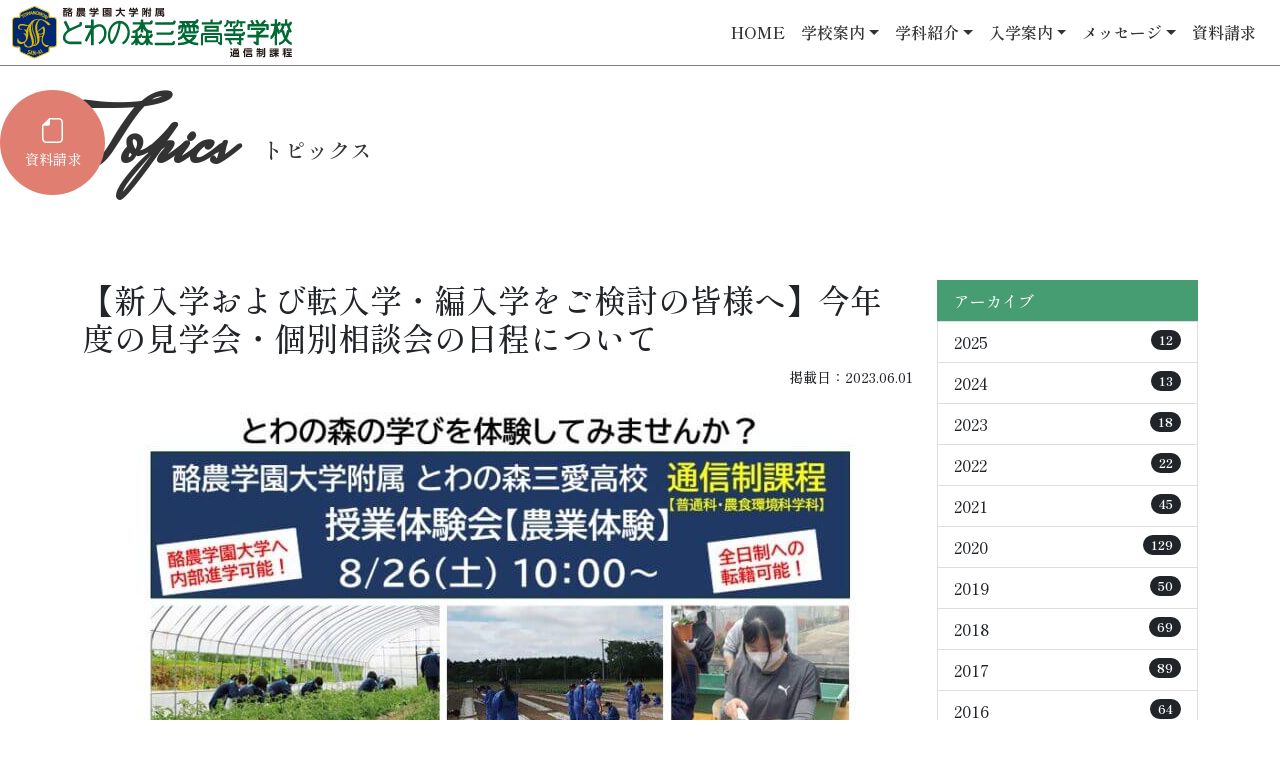

--- FILE ---
content_type: text/html; charset=UTF-8
request_url: https://t3ih.jp/704.html
body_size: 11004
content:
<!DOCTYPE html>
<html lang="ja">

<head>
  <!-- Google Tag Manager -->
  <!-- Google Tag Manager -->
<script>(function(w,d,s,l,i){w[l]=w[l]||[];w[l].push({'gtm.start':
new Date().getTime(),event:'gtm.js'});var f=d.getElementsByTagName(s)[0],
j=d.createElement(s),dl=l!='dataLayer'?'&l='+l:'';j.async=true;j.src=
'https://www.googletagmanager.com/gtm.js?id='+i+dl;f.parentNode.insertBefore(j,f);
})(window,document,'script','dataLayer','GTM-TXGZK4L8');</script>
<!-- End Google Tag Manager -->  <!-- End Google Tag Manager -->

  <meta http-equiv="Content-Type" content="text/html; charset=UTF-8" />
  <!--<title>【通信制】とわの森三愛高等学校</title>-->
  <meta name='robots' content='index, follow, max-image-preview:large, max-snippet:-1, max-video-preview:-1' />

	<!-- This site is optimized with the Yoast SEO plugin v26.7 - https://yoast.com/wordpress/plugins/seo/ -->
	<title>【新入学および転入学・編入学をご検討の皆様へ】今年度の見学会・個別相談会の日程について - 【通信制】とわの森三愛高等学校</title>
	<link rel="canonical" href="https://t3ih.jp/704.html" />
	<meta property="og:locale" content="ja_JP" />
	<meta property="og:type" content="article" />
	<meta property="og:title" content="【新入学および転入学・編入学をご検討の皆様へ】今年度の見学会・個別相談会の日程について - 【通信制】とわの森三愛高等学校" />
	<meta property="og:description" content="今年度の本校の体験授業会・学校見学会・個別相談会の日程が決まりました。 ちょっとでも興味を持っていただいている方にはぜひご参加いただき、本校の魅力を知っていただく貴重な機会としていただければ幸いです。 授業体験会や学校見 [&hellip;]" />
	<meta property="og:url" content="https://t3ih.jp/704.html" />
	<meta property="og:site_name" content="【通信制】とわの森三愛高等学校" />
	<meta property="article:published_time" content="2023-06-01T08:50:00+00:00" />
	<meta property="article:modified_time" content="2023-07-12T09:28:24+00:00" />
	<meta property="og:image" content="https://t3ih.jp/wp-content/uploads/2023/06/abec96d0d2059e1281d0e568ee2caea6.jpg" />
	<meta property="og:image:width" content="794" />
	<meta property="og:image:height" content="1123" />
	<meta property="og:image:type" content="image/jpeg" />
	<meta name="author" content="wpmaster" />
	<meta name="twitter:card" content="summary_large_image" />
	<meta name="twitter:label1" content="執筆者" />
	<meta name="twitter:data1" content="wpmaster" />
	<meta name="twitter:label2" content="推定読み取り時間" />
	<meta name="twitter:data2" content="1分" />
	<script type="application/ld+json" class="yoast-schema-graph">{"@context":"https://schema.org","@graph":[{"@type":"Article","@id":"https://t3ih.jp/704.html#article","isPartOf":{"@id":"https://t3ih.jp/704.html"},"author":{"name":"wpmaster","@id":"https://t3ih.jp/#/schema/person/61375c4d65dbe36b1039eb3d37ad3eaf"},"headline":"【新入学および転入学・編入学をご検討の皆様へ】今年度の見学会・個別相談会の日程について","datePublished":"2023-06-01T08:50:00+00:00","dateModified":"2023-07-12T09:28:24+00:00","mainEntityOfPage":{"@id":"https://t3ih.jp/704.html"},"wordCount":2,"commentCount":0,"image":{"@id":"https://t3ih.jp/704.html#primaryimage"},"thumbnailUrl":"https://t3ih.jp/wp-content/uploads/2023/06/abec96d0d2059e1281d0e568ee2caea6.jpg","articleSection":["お知らせ"],"inLanguage":"ja","potentialAction":[{"@type":"CommentAction","name":"Comment","target":["https://t3ih.jp/704.html#respond"]}]},{"@type":"WebPage","@id":"https://t3ih.jp/704.html","url":"https://t3ih.jp/704.html","name":"【新入学および転入学・編入学をご検討の皆様へ】今年度の見学会・個別相談会の日程について - 【通信制】とわの森三愛高等学校","isPartOf":{"@id":"https://t3ih.jp/#website"},"primaryImageOfPage":{"@id":"https://t3ih.jp/704.html#primaryimage"},"image":{"@id":"https://t3ih.jp/704.html#primaryimage"},"thumbnailUrl":"https://t3ih.jp/wp-content/uploads/2023/06/abec96d0d2059e1281d0e568ee2caea6.jpg","datePublished":"2023-06-01T08:50:00+00:00","dateModified":"2023-07-12T09:28:24+00:00","author":{"@id":"https://t3ih.jp/#/schema/person/61375c4d65dbe36b1039eb3d37ad3eaf"},"breadcrumb":{"@id":"https://t3ih.jp/704.html#breadcrumb"},"inLanguage":"ja","potentialAction":[{"@type":"ReadAction","target":["https://t3ih.jp/704.html"]}]},{"@type":"ImageObject","inLanguage":"ja","@id":"https://t3ih.jp/704.html#primaryimage","url":"https://t3ih.jp/wp-content/uploads/2023/06/abec96d0d2059e1281d0e568ee2caea6.jpg","contentUrl":"https://t3ih.jp/wp-content/uploads/2023/06/abec96d0d2059e1281d0e568ee2caea6.jpg","width":794,"height":1123},{"@type":"BreadcrumbList","@id":"https://t3ih.jp/704.html#breadcrumb","itemListElement":[{"@type":"ListItem","position":1,"name":"Home","item":"https://t3ih.jp/"},{"@type":"ListItem","position":2,"name":"【新入学および転入学・編入学をご検討の皆様へ】今年度の見学会・個別相談会の日程について"}]},{"@type":"WebSite","@id":"https://t3ih.jp/#website","url":"https://t3ih.jp/","name":"酪農学園大学附属とわの森三愛高等学校 広域通信制・単位制・普通科","description":"","potentialAction":[{"@type":"SearchAction","target":{"@type":"EntryPoint","urlTemplate":"https://t3ih.jp/?s={search_term_string}"},"query-input":{"@type":"PropertyValueSpecification","valueRequired":true,"valueName":"search_term_string"}}],"inLanguage":"ja"},{"@type":"Person","@id":"https://t3ih.jp/#/schema/person/61375c4d65dbe36b1039eb3d37ad3eaf","name":"wpmaster","image":{"@type":"ImageObject","inLanguage":"ja","@id":"https://t3ih.jp/#/schema/person/image/","url":"https://secure.gravatar.com/avatar/23bd8b7ab96f04506bf6c6cee9194c45fe00f0d91775f1f59c8919638fc8e2b4?s=96&d=mm&r=g","contentUrl":"https://secure.gravatar.com/avatar/23bd8b7ab96f04506bf6c6cee9194c45fe00f0d91775f1f59c8919638fc8e2b4?s=96&d=mm&r=g","caption":"wpmaster"},"sameAs":["http://t3ih.jp"],"url":"https://t3ih.jp/author/wpmaster"}]}</script>
	<!-- / Yoast SEO plugin. -->


<style type="text/css">.brave_popup{display:none}</style><script data-no-optimize="1"> var brave_popup_data = {}; var bravepop_emailValidation=false; var brave_popup_videos = {};  var brave_popup_formData = {};var brave_popup_adminUser = false; var brave_popup_pageInfo = {"type":"single","pageID":704,"singleType":"post"};  var bravepop_emailSuggestions={};</script><style id='wp-img-auto-sizes-contain-inline-css' type='text/css'>
img:is([sizes=auto i],[sizes^="auto," i]){contain-intrinsic-size:3000px 1500px}
/*# sourceURL=wp-img-auto-sizes-contain-inline-css */
</style>
<style id='wp-block-library-inline-css' type='text/css'>
:root{--wp-block-synced-color:#7a00df;--wp-block-synced-color--rgb:122,0,223;--wp-bound-block-color:var(--wp-block-synced-color);--wp-editor-canvas-background:#ddd;--wp-admin-theme-color:#007cba;--wp-admin-theme-color--rgb:0,124,186;--wp-admin-theme-color-darker-10:#006ba1;--wp-admin-theme-color-darker-10--rgb:0,107,160.5;--wp-admin-theme-color-darker-20:#005a87;--wp-admin-theme-color-darker-20--rgb:0,90,135;--wp-admin-border-width-focus:2px}@media (min-resolution:192dpi){:root{--wp-admin-border-width-focus:1.5px}}.wp-element-button{cursor:pointer}:root .has-very-light-gray-background-color{background-color:#eee}:root .has-very-dark-gray-background-color{background-color:#313131}:root .has-very-light-gray-color{color:#eee}:root .has-very-dark-gray-color{color:#313131}:root .has-vivid-green-cyan-to-vivid-cyan-blue-gradient-background{background:linear-gradient(135deg,#00d084,#0693e3)}:root .has-purple-crush-gradient-background{background:linear-gradient(135deg,#34e2e4,#4721fb 50%,#ab1dfe)}:root .has-hazy-dawn-gradient-background{background:linear-gradient(135deg,#faaca8,#dad0ec)}:root .has-subdued-olive-gradient-background{background:linear-gradient(135deg,#fafae1,#67a671)}:root .has-atomic-cream-gradient-background{background:linear-gradient(135deg,#fdd79a,#004a59)}:root .has-nightshade-gradient-background{background:linear-gradient(135deg,#330968,#31cdcf)}:root .has-midnight-gradient-background{background:linear-gradient(135deg,#020381,#2874fc)}:root{--wp--preset--font-size--normal:16px;--wp--preset--font-size--huge:42px}.has-regular-font-size{font-size:1em}.has-larger-font-size{font-size:2.625em}.has-normal-font-size{font-size:var(--wp--preset--font-size--normal)}.has-huge-font-size{font-size:var(--wp--preset--font-size--huge)}.has-text-align-center{text-align:center}.has-text-align-left{text-align:left}.has-text-align-right{text-align:right}.has-fit-text{white-space:nowrap!important}#end-resizable-editor-section{display:none}.aligncenter{clear:both}.items-justified-left{justify-content:flex-start}.items-justified-center{justify-content:center}.items-justified-right{justify-content:flex-end}.items-justified-space-between{justify-content:space-between}.screen-reader-text{border:0;clip-path:inset(50%);height:1px;margin:-1px;overflow:hidden;padding:0;position:absolute;width:1px;word-wrap:normal!important}.screen-reader-text:focus{background-color:#ddd;clip-path:none;color:#444;display:block;font-size:1em;height:auto;left:5px;line-height:normal;padding:15px 23px 14px;text-decoration:none;top:5px;width:auto;z-index:100000}html :where(.has-border-color){border-style:solid}html :where([style*=border-top-color]){border-top-style:solid}html :where([style*=border-right-color]){border-right-style:solid}html :where([style*=border-bottom-color]){border-bottom-style:solid}html :where([style*=border-left-color]){border-left-style:solid}html :where([style*=border-width]){border-style:solid}html :where([style*=border-top-width]){border-top-style:solid}html :where([style*=border-right-width]){border-right-style:solid}html :where([style*=border-bottom-width]){border-bottom-style:solid}html :where([style*=border-left-width]){border-left-style:solid}html :where(img[class*=wp-image-]){height:auto;max-width:100%}:where(figure){margin:0 0 1em}html :where(.is-position-sticky){--wp-admin--admin-bar--position-offset:var(--wp-admin--admin-bar--height,0px)}@media screen and (max-width:600px){html :where(.is-position-sticky){--wp-admin--admin-bar--position-offset:0px}}

/*# sourceURL=wp-block-library-inline-css */
</style><style id='global-styles-inline-css' type='text/css'>
:root{--wp--preset--aspect-ratio--square: 1;--wp--preset--aspect-ratio--4-3: 4/3;--wp--preset--aspect-ratio--3-4: 3/4;--wp--preset--aspect-ratio--3-2: 3/2;--wp--preset--aspect-ratio--2-3: 2/3;--wp--preset--aspect-ratio--16-9: 16/9;--wp--preset--aspect-ratio--9-16: 9/16;--wp--preset--color--black: #000000;--wp--preset--color--cyan-bluish-gray: #abb8c3;--wp--preset--color--white: #ffffff;--wp--preset--color--pale-pink: #f78da7;--wp--preset--color--vivid-red: #cf2e2e;--wp--preset--color--luminous-vivid-orange: #ff6900;--wp--preset--color--luminous-vivid-amber: #fcb900;--wp--preset--color--light-green-cyan: #7bdcb5;--wp--preset--color--vivid-green-cyan: #00d084;--wp--preset--color--pale-cyan-blue: #8ed1fc;--wp--preset--color--vivid-cyan-blue: #0693e3;--wp--preset--color--vivid-purple: #9b51e0;--wp--preset--gradient--vivid-cyan-blue-to-vivid-purple: linear-gradient(135deg,rgb(6,147,227) 0%,rgb(155,81,224) 100%);--wp--preset--gradient--light-green-cyan-to-vivid-green-cyan: linear-gradient(135deg,rgb(122,220,180) 0%,rgb(0,208,130) 100%);--wp--preset--gradient--luminous-vivid-amber-to-luminous-vivid-orange: linear-gradient(135deg,rgb(252,185,0) 0%,rgb(255,105,0) 100%);--wp--preset--gradient--luminous-vivid-orange-to-vivid-red: linear-gradient(135deg,rgb(255,105,0) 0%,rgb(207,46,46) 100%);--wp--preset--gradient--very-light-gray-to-cyan-bluish-gray: linear-gradient(135deg,rgb(238,238,238) 0%,rgb(169,184,195) 100%);--wp--preset--gradient--cool-to-warm-spectrum: linear-gradient(135deg,rgb(74,234,220) 0%,rgb(151,120,209) 20%,rgb(207,42,186) 40%,rgb(238,44,130) 60%,rgb(251,105,98) 80%,rgb(254,248,76) 100%);--wp--preset--gradient--blush-light-purple: linear-gradient(135deg,rgb(255,206,236) 0%,rgb(152,150,240) 100%);--wp--preset--gradient--blush-bordeaux: linear-gradient(135deg,rgb(254,205,165) 0%,rgb(254,45,45) 50%,rgb(107,0,62) 100%);--wp--preset--gradient--luminous-dusk: linear-gradient(135deg,rgb(255,203,112) 0%,rgb(199,81,192) 50%,rgb(65,88,208) 100%);--wp--preset--gradient--pale-ocean: linear-gradient(135deg,rgb(255,245,203) 0%,rgb(182,227,212) 50%,rgb(51,167,181) 100%);--wp--preset--gradient--electric-grass: linear-gradient(135deg,rgb(202,248,128) 0%,rgb(113,206,126) 100%);--wp--preset--gradient--midnight: linear-gradient(135deg,rgb(2,3,129) 0%,rgb(40,116,252) 100%);--wp--preset--font-size--small: 13px;--wp--preset--font-size--medium: 20px;--wp--preset--font-size--large: 36px;--wp--preset--font-size--x-large: 42px;--wp--preset--spacing--20: 0.44rem;--wp--preset--spacing--30: 0.67rem;--wp--preset--spacing--40: 1rem;--wp--preset--spacing--50: 1.5rem;--wp--preset--spacing--60: 2.25rem;--wp--preset--spacing--70: 3.38rem;--wp--preset--spacing--80: 5.06rem;--wp--preset--shadow--natural: 6px 6px 9px rgba(0, 0, 0, 0.2);--wp--preset--shadow--deep: 12px 12px 50px rgba(0, 0, 0, 0.4);--wp--preset--shadow--sharp: 6px 6px 0px rgba(0, 0, 0, 0.2);--wp--preset--shadow--outlined: 6px 6px 0px -3px rgb(255, 255, 255), 6px 6px rgb(0, 0, 0);--wp--preset--shadow--crisp: 6px 6px 0px rgb(0, 0, 0);}:where(.is-layout-flex){gap: 0.5em;}:where(.is-layout-grid){gap: 0.5em;}body .is-layout-flex{display: flex;}.is-layout-flex{flex-wrap: wrap;align-items: center;}.is-layout-flex > :is(*, div){margin: 0;}body .is-layout-grid{display: grid;}.is-layout-grid > :is(*, div){margin: 0;}:where(.wp-block-columns.is-layout-flex){gap: 2em;}:where(.wp-block-columns.is-layout-grid){gap: 2em;}:where(.wp-block-post-template.is-layout-flex){gap: 1.25em;}:where(.wp-block-post-template.is-layout-grid){gap: 1.25em;}.has-black-color{color: var(--wp--preset--color--black) !important;}.has-cyan-bluish-gray-color{color: var(--wp--preset--color--cyan-bluish-gray) !important;}.has-white-color{color: var(--wp--preset--color--white) !important;}.has-pale-pink-color{color: var(--wp--preset--color--pale-pink) !important;}.has-vivid-red-color{color: var(--wp--preset--color--vivid-red) !important;}.has-luminous-vivid-orange-color{color: var(--wp--preset--color--luminous-vivid-orange) !important;}.has-luminous-vivid-amber-color{color: var(--wp--preset--color--luminous-vivid-amber) !important;}.has-light-green-cyan-color{color: var(--wp--preset--color--light-green-cyan) !important;}.has-vivid-green-cyan-color{color: var(--wp--preset--color--vivid-green-cyan) !important;}.has-pale-cyan-blue-color{color: var(--wp--preset--color--pale-cyan-blue) !important;}.has-vivid-cyan-blue-color{color: var(--wp--preset--color--vivid-cyan-blue) !important;}.has-vivid-purple-color{color: var(--wp--preset--color--vivid-purple) !important;}.has-black-background-color{background-color: var(--wp--preset--color--black) !important;}.has-cyan-bluish-gray-background-color{background-color: var(--wp--preset--color--cyan-bluish-gray) !important;}.has-white-background-color{background-color: var(--wp--preset--color--white) !important;}.has-pale-pink-background-color{background-color: var(--wp--preset--color--pale-pink) !important;}.has-vivid-red-background-color{background-color: var(--wp--preset--color--vivid-red) !important;}.has-luminous-vivid-orange-background-color{background-color: var(--wp--preset--color--luminous-vivid-orange) !important;}.has-luminous-vivid-amber-background-color{background-color: var(--wp--preset--color--luminous-vivid-amber) !important;}.has-light-green-cyan-background-color{background-color: var(--wp--preset--color--light-green-cyan) !important;}.has-vivid-green-cyan-background-color{background-color: var(--wp--preset--color--vivid-green-cyan) !important;}.has-pale-cyan-blue-background-color{background-color: var(--wp--preset--color--pale-cyan-blue) !important;}.has-vivid-cyan-blue-background-color{background-color: var(--wp--preset--color--vivid-cyan-blue) !important;}.has-vivid-purple-background-color{background-color: var(--wp--preset--color--vivid-purple) !important;}.has-black-border-color{border-color: var(--wp--preset--color--black) !important;}.has-cyan-bluish-gray-border-color{border-color: var(--wp--preset--color--cyan-bluish-gray) !important;}.has-white-border-color{border-color: var(--wp--preset--color--white) !important;}.has-pale-pink-border-color{border-color: var(--wp--preset--color--pale-pink) !important;}.has-vivid-red-border-color{border-color: var(--wp--preset--color--vivid-red) !important;}.has-luminous-vivid-orange-border-color{border-color: var(--wp--preset--color--luminous-vivid-orange) !important;}.has-luminous-vivid-amber-border-color{border-color: var(--wp--preset--color--luminous-vivid-amber) !important;}.has-light-green-cyan-border-color{border-color: var(--wp--preset--color--light-green-cyan) !important;}.has-vivid-green-cyan-border-color{border-color: var(--wp--preset--color--vivid-green-cyan) !important;}.has-pale-cyan-blue-border-color{border-color: var(--wp--preset--color--pale-cyan-blue) !important;}.has-vivid-cyan-blue-border-color{border-color: var(--wp--preset--color--vivid-cyan-blue) !important;}.has-vivid-purple-border-color{border-color: var(--wp--preset--color--vivid-purple) !important;}.has-vivid-cyan-blue-to-vivid-purple-gradient-background{background: var(--wp--preset--gradient--vivid-cyan-blue-to-vivid-purple) !important;}.has-light-green-cyan-to-vivid-green-cyan-gradient-background{background: var(--wp--preset--gradient--light-green-cyan-to-vivid-green-cyan) !important;}.has-luminous-vivid-amber-to-luminous-vivid-orange-gradient-background{background: var(--wp--preset--gradient--luminous-vivid-amber-to-luminous-vivid-orange) !important;}.has-luminous-vivid-orange-to-vivid-red-gradient-background{background: var(--wp--preset--gradient--luminous-vivid-orange-to-vivid-red) !important;}.has-very-light-gray-to-cyan-bluish-gray-gradient-background{background: var(--wp--preset--gradient--very-light-gray-to-cyan-bluish-gray) !important;}.has-cool-to-warm-spectrum-gradient-background{background: var(--wp--preset--gradient--cool-to-warm-spectrum) !important;}.has-blush-light-purple-gradient-background{background: var(--wp--preset--gradient--blush-light-purple) !important;}.has-blush-bordeaux-gradient-background{background: var(--wp--preset--gradient--blush-bordeaux) !important;}.has-luminous-dusk-gradient-background{background: var(--wp--preset--gradient--luminous-dusk) !important;}.has-pale-ocean-gradient-background{background: var(--wp--preset--gradient--pale-ocean) !important;}.has-electric-grass-gradient-background{background: var(--wp--preset--gradient--electric-grass) !important;}.has-midnight-gradient-background{background: var(--wp--preset--gradient--midnight) !important;}.has-small-font-size{font-size: var(--wp--preset--font-size--small) !important;}.has-medium-font-size{font-size: var(--wp--preset--font-size--medium) !important;}.has-large-font-size{font-size: var(--wp--preset--font-size--large) !important;}.has-x-large-font-size{font-size: var(--wp--preset--font-size--x-large) !important;}
/*# sourceURL=global-styles-inline-css */
</style>

<style id='classic-theme-styles-inline-css' type='text/css'>
/*! This file is auto-generated */
.wp-block-button__link{color:#fff;background-color:#32373c;border-radius:9999px;box-shadow:none;text-decoration:none;padding:calc(.667em + 2px) calc(1.333em + 2px);font-size:1.125em}.wp-block-file__button{background:#32373c;color:#fff;text-decoration:none}
/*# sourceURL=/wp-includes/css/classic-themes.min.css */
</style>
<link rel='stylesheet' id='wp-block-paragraph-css' href='https://t3ih.jp/wp-includes/blocks/paragraph/style.min.css?ver=6.9' type='text/css' media='all' />
<link rel="icon" href="https://t3ih.jp/wp-content/uploads/2023/07/cropped-f-32x32.png" sizes="32x32" />
<link rel="icon" href="https://t3ih.jp/wp-content/uploads/2023/07/cropped-f-192x192.png" sizes="192x192" />
<link rel="apple-touch-icon" href="https://t3ih.jp/wp-content/uploads/2023/07/cropped-f-180x180.png" />
<meta name="msapplication-TileImage" content="https://t3ih.jp/wp-content/uploads/2023/07/cropped-f-270x270.png" />

  <!-- bootstrap 5.1 -->
  <link href="https://cdn.jsdelivr.net/npm/bootstrap@5.1.0/dist/css/bootstrap.min.css" rel="stylesheet" integrity="sha384-KyZXEAg3QhqLMpG8r+8fhAXLRk2vvoC2f3B09zVXn8CA5QIVfZOJ3BCsw2P0p/We" crossorigin="anonymous"> <!-- bootstrap icon 1.5 -->
  <link href="https://cdn.jsdelivr.net/npm/bootstrap-icons@1.5.0/font/bootstrap-icons.css" rel="stylesheet">

  <!-- fontawesome 5.6.1 -->
  <link href="https://use.fontawesome.com/releases/v5.6.1/css/all.css" rel="stylesheet">

  <!-- swiper 7.0.3 -->
  <link rel="stylesheet" href="https://unpkg.com/swiper@7/swiper-bundle.min.css" />

  <!-- lightbox -->
  <link href="https://cdnjs.cloudflare.com/ajax/libs/lightbox2/2.7.1/css/lightbox.css" rel="stylesheet">

  <!-- original css -->
  <link href="https://t3ih.jp/wp-content/themes/cld/style.css" rel="stylesheet">

  
  <script src="https://code.jquery.com/jquery-3.6.0.min.js"></script>

  <!-- ieからedgeへ redirect -->
  
  <script>
    // ユーザーエージェント基準でレスポンシブ対応
    setViewportBasedOnUserAgent();
    window.addEventListener("resize", setViewportBasedOnUserAgent);

    function setViewportBasedOnUserAgent() {
      // ユーザーエージェント判別
      const ua = navigator.userAgent.toLowerCase();
      const uaList = {};
      uaList["isiPhone"] = ua.indexOf("iphone") > -1 && ua.indexOf("ipad") == -1;
      uaList["isiPad"] = ua.indexOf("ipad") > -1;
      uaList["isAndroid"] = ua.indexOf("android") > -1 && ua.indexOf("mobile") > -1;
      uaList["isAndroidTablet"] =
        ua.indexOf("android") > -1 && ua.indexOf("mobile") == -1;
      uaList["isTablet"] = uaList["isiPad"] || uaList["isAndroidTablet"];
      uaList["isSP"] = uaList["isiPhone"] || uaList["isAndroid"];

      // viewportの削除
      const metaViewport = document.querySelector("meta[name=viewport]");
      if (metaViewport) metaViewport.remove();

      // viewportの設定
      const viewport = document.createElement("meta");
      viewport.setAttribute("name", "viewport");
      if (uaList["isSP"]) {
        viewport.setAttribute("content", "width=device-width, initial-scale=1.0");
      } else {
        viewport.setAttribute("content", "width=1400");
      }
      document.getElementsByTagName("head")[0].appendChild(viewport);
    }
  </script>
<link rel='stylesheet' id='bravepop_front_css-css' href='https://t3ih.jp/wp-content/plugins/brave-popup-builder/assets/css/frontend.min.css?ver=6.9' type='text/css' media='all' />
</head>

<body>
  <!-- Google Tag Manager -->
  <!-- Google Tag Manager (noscript) -->
<noscript><iframe src="https://www.googletagmanager.com/ns.html?id=GTM-TXGZK4L8"
height="0" width="0" style="display:none;visibility:hidden"></iframe></noscript>
<!-- End Google Tag Manager (noscript) -->  <!-- End Google Tag Manager -->

  <header>
    <nav class="navbar navbar-light navbar-expand-lg js-nav">
  <div class="container-fluid pe-0 pe-lg-3">
          <div class="navbar-brand m-0"><a href="https://t3ih.jp"><img src="https://t3ih.jp/wp-content/themes/cld/assets/img/logo.svg" alt="【通信制】とわの森三愛高等学校" /></a></div>
    
    <button class="navbar-toggler" type="button" data-bs-toggle="offcanvas" data-bs-target="#offcanvasNavbar" aria-controls="offcanvasNavbar">
      <!--<div>
        <span></span>
        <span></span>
        <span></span>
      </div>-->
      <strong>MENU</strong>
    </button>

    <div class="offcanvas offcanvas-end" tabindex="-1" id="offcanvasNavbar" aria-labelledby="offcanvasNavbarLabel">
      <div class="offcanvas-header">
        <button type="button" class="btn-close text-reset" data-bs-dismiss="offcanvas" aria-label="Close"></button>
      </div>

      <div class="offcanvas-body">
        <ul class="navbar-nav justify-content-end flex-grow-1 align-self-center">
          <li class="nav-item"><a class="nav-link js-smooth-scroll" href="https://t3ih.jp/">HOME</a></li>
          <li class="nav-item dropdown">
            <a class="nav-link dropdown-toggle" role="button" data-bs-toggle="dropdown" aria-expanded="false" href="#">学校案内</a>
            <ul class="dropdown-menu">
              <li><a class="dropdown-item" href="https://t3ih.jp/introduction/greetings.html">ご挨拶</a></li>
              <li><a class="dropdown-item" href="https://t3ih.jp/introduction/philosophy.html">教育理念</a></li>
              <li><a class="dropdown-item" href="https://t3ih.jp/introduction/features.html">特色</a></li>
              <li><a class="dropdown-item" href="https://t3ih.jp/introduction/history.html">沿革</a></li>
              <li><a class="dropdown-item" href="https://t3ih.jp/introduction/access.html">アクセス</a></li>
              <li><a class="dropdown-item" href="https://t3ih.jp/introduction/faqs.html">よくある質問</a></li>
            </ul>
          </li>
          <li class="nav-item dropdown">
            <a class="nav-link dropdown-toggle" role="button" data-bs-toggle="dropdown" aria-expanded="false" href="#">学科紹介</a>
            <ul class="dropdown-menu">
              <li><a class="dropdown-item" href="https://t3ih.jp/course/general.html">普通科</a></li>
              <li><a class="dropdown-item" href="https://t3ih.jp/course/agriculture.html">農食環境科学科</a></li>
              <li><a class="dropdown-item" href="https://t3ih.jp/course/career.html">進路状況</a></li>
            </ul>
          </li>
          <li class="nav-item dropdown">
            <a class="nav-link dropdown-toggle" role="button" data-bs-toggle="dropdown" aria-expanded="false" href="#">入学案内</a>
            <ul class="dropdown-menu">
              <li><a class="dropdown-item" href="https://t3ih.jp/admissions/application.html">募集要項</a></li>
              <li><a class="dropdown-item" href="https://t3ih.jp/admissions/capitalarea.html">北海道外の方へ</a></li>
            </ul>
          </li>
          <li class="nav-item dropdown">
            <a class="nav-link dropdown-toggle" role="button" data-bs-toggle="dropdown" aria-expanded="false" href="#">メッセージ</a>
            <ul class="dropdown-menu">
              <li><a class="dropdown-item" href="https://t3ih.jp/alumni-messages.html">卒業生からのメッセージ</a></li>
              <li><a class="dropdown-item" href="https://t3ih.jp/faculty-messages.html">教員からのメッセージ</a></li>
            </ul>
          </li>
          <li class="nav-item"><a class="nav-link js-smooth-scroll" href="https://t3ih.jp/documents.html">資料請求</a></li>
          <li class="nav-item"><a class="nav-link js-smooth-scroll d-block d-md-none" href="https://t3ih.jp/policy.html">サイトポリシー</a></li>
        </ul>
      </div>
    </div>
  </div>
</nav>  </header>
<main class="page single">
  <section>
    <div class="page-title-wrap">
      <div class="page-title container">
        <div class="h1" id="js-intro" en="Topics">トピックス</div>
      </div>
    </div>

    <section class="page-main">
      <div class="container">
        <div class="row">
          <div class="col-lg-9 col-12">

            
                <h1 class="mt-0 h2">【新入学および転入学・編入学をご検討の皆様へ】今年度の見学会・個別相談会の日程について</h1>
                <p class="text-end"><small>掲載日：2023.06.01</small></p>

                                  <img src="https://t3ih.jp/wp-content/uploads/2023/06/abec96d0d2059e1281d0e568ee2caea6-724x1024.jpg" class="img-fluid mx-auto d-block" alt="【新入学および転入学・編入学をご検討の皆様へ】今年度の見学会・個別相談会の日程について" />
                
                <div class="textarea my-5">
                  
<p>今年度の本校の体験授業会・学校見学会・個別相談会の日程が決まりました。</p>



<p>ちょっとでも興味を持っていただいている方にはぜひご参加いただき、本校の魅力を知っていただく貴重な機会としていただければ幸いです。</p>



<p>授業体験会や学校見学会の詳細につきましては、決まり次第追ってご連絡させていただきます。</p>



<p><a href="https://t3ih.jp/content/uploads/2023/06/3f25e06637288dc8b4dccbd664956554-1.pdf">2023年度学校見学会・個別相談会　日程表</a></p>



<p>※なお、事前予約制となっております。お申込み・お問い合わせは本校通信制課程011-388-4831までご連絡ください。</p>



<p>※転入学・編入学をご希望の方に関しては、この期間に限らず、直接本校までご連絡いただければ、随時対応させていただきます。</p>
                </div>
                <span class="clearfix"></span>
                
                          
            <ul class="pager d-flex justify-content-center align-items-center mt-5">
              <li class="btn single-button me-md-4"><a href="https://t3ih.jp/702.html" rel="prev"><i class="bi bi-chevron-left me-2"></i>前のページ</a></li>
              <li class="btn me-md-4"><a href="/c/all" class="btn btn-default">記事一覧</a></li>
              <li class="btn single-button"><a href="https://t3ih.jp/707.html" rel="next">次のページ<i class="bi bi-chevron-right ms-2"></i></a></li>
            </ul>
          </div>

          <div class="col-lg-3 col-12">
            <div class="sidebar">
  <ul class="list-unstyled list-group mb-4">
    <li><span class="list-group-item active" aria-current="true">アーカイブ</span></li>
    	<li><a class='list-group-item d-flex justify-content-between align-items-start' href='https://t3ih.jp/date/2025'>2025<span class='badge badge-secondary rounded-pill bg-dark'>12</span></a></li>
	<li><a class='list-group-item d-flex justify-content-between align-items-start' href='https://t3ih.jp/date/2024'>2024<span class='badge badge-secondary rounded-pill bg-dark'>13</span></a></li>
	<li><a class='list-group-item d-flex justify-content-between align-items-start' href='https://t3ih.jp/date/2023'>2023<span class='badge badge-secondary rounded-pill bg-dark'>18</span></a></li>
	<li><a class='list-group-item d-flex justify-content-between align-items-start' href='https://t3ih.jp/date/2022'>2022<span class='badge badge-secondary rounded-pill bg-dark'>22</span></a></li>
	<li><a class='list-group-item d-flex justify-content-between align-items-start' href='https://t3ih.jp/date/2021'>2021<span class='badge badge-secondary rounded-pill bg-dark'>45</span></a></li>
	<li><a class='list-group-item d-flex justify-content-between align-items-start' href='https://t3ih.jp/date/2020'>2020<span class='badge badge-secondary rounded-pill bg-dark'>129</span></a></li>
	<li><a class='list-group-item d-flex justify-content-between align-items-start' href='https://t3ih.jp/date/2019'>2019<span class='badge badge-secondary rounded-pill bg-dark'>50</span></a></li>
	<li><a class='list-group-item d-flex justify-content-between align-items-start' href='https://t3ih.jp/date/2018'>2018<span class='badge badge-secondary rounded-pill bg-dark'>69</span></a></li>
	<li><a class='list-group-item d-flex justify-content-between align-items-start' href='https://t3ih.jp/date/2017'>2017<span class='badge badge-secondary rounded-pill bg-dark'>89</span></a></li>
	<li><a class='list-group-item d-flex justify-content-between align-items-start' href='https://t3ih.jp/date/2016'>2016<span class='badge badge-secondary rounded-pill bg-dark'>64</span></a></li>
  </ul>

  <ul class="list-unstyled list-group">
    <li><span class="list-group-item active" aria-current="true">カテゴリー</span></li>
        <select class="form-select" name="dropdown" onchange="document.location.href=this.options[this.selectedIndex].value;">
      <option value="" selected="selected">カテゴリを選択</option>
              <option value="https://t3ih.jp/c/all">          全件表示        </option>
              <option value="https://t3ih.jp/c/all/notice">&emsp;          お知らせ        </option>
              <option value="https://t3ih.jp/c/all/activity">&emsp;          活動報告        </option>
          </select>
  </ul>
</div>          </div>
        </div>
      </div>
    </section>
  </section>
</main>
<script type="speculationrules">
{"prefetch":[{"source":"document","where":{"and":[{"href_matches":"/*"},{"not":{"href_matches":["/wp-*.php","/wp-admin/*","/wp-content/uploads/*","/wp-content/*","/wp-content/plugins/*","/wp-content/themes/cld/*","/*\\?(.+)"]}},{"not":{"selector_matches":"a[rel~=\"nofollow\"]"}},{"not":{"selector_matches":".no-prefetch, .no-prefetch a"}}]},"eagerness":"conservative"}]}
</script>
<div id="bravepop_element_tooltip"></div><div id="bravepop_element_lightbox"><div id="bravepop_element_lightbox_close" onclick="brave_lightbox_close()"></div><div id="bravepop_element_lightbox_content"></div></div><script type="text/javascript" id="bravepop_front_js-js-extra">
/* <![CDATA[ */
var bravepop_global = {"loggedin":"false","isadmin":"false","referer":"","security":"04c2105cfc","goalSecurity":"8fe8d7ec64","couponSecurity":"9dc8f8f5a2","cartURL":"","checkoutURL":"","ajaxURL":"https://t3ih.jp/wp-admin/admin-ajax.php","field_required":"Required","no_html_allowed":"No Html Allowed","invalid_number":"Invalid Number","invalid_phone":"Invalid Phone Number","invalid_email":"Invalid Email","invalid_url":"Invalid URL","invalid_date":"Invalid Date","fname_required":"First Name is Required.","lname_required":"Last Name is Required.","username_required":"Username is Required.","email_required":"Email is Required.","email_invalid":"Invalid Email addresss.","pass_required":"Password is Required.","pass_short":"Password is too Short.","yes":"Yes","no":"No","login_error":"Something Went Wrong. Please contact the Site administrator.","pass_reset_success":"Please check your Email for the Password reset link.","customFonts":[],"disableGoogleFonts":"false"};
//# sourceURL=bravepop_front_js-js-extra
/* ]]> */
</script>
<script type="text/javascript" src="https://t3ih.jp/wp-content/plugins/brave-popup-builder/assets/frontend/brave.js?ver=6.9" id="bravepop_front_js-js"></script>
<footer>
  <!--
    <div class="col_two">
      <a href="/documents.html" class="js-sr-interval">
        <img src="https://t3ih.jp/wp-content/themes/cld/assets/img/footer_link_document.jpg" class="img-fluid d-block" alt="資料請求" />
        <div>
          <p>資料請求</p>
        </div>
      </a>

      <a href="/contact.html" class="js-sr-interval">
        <img src="https://t3ih.jp/wp-content/themes/cld/assets/img/footer_link_contact.jpg" class="img-fluid d-block" alt="お問い合わせ" />
        <div>
          <p>お問い合わせ</p>
        </div>
      </a>
    </div>
  -->

  <div class="footer_inner">
    <div class="container-fluid overflow-hidden">
      <div class="row g-5 justify-content-center">
        <div class="col-12 col-xl-3 text-center text-xl-start">
          <img src="https://t3ih.jp/wp-content/themes/cld/assets/img/footer_logo.svg" class="img-fluid d-block logo mx-auto mx-xl-0 mb-3" alt="酪農学園大学付属とわの森三愛高等学校通信制課程" />
          <p>
            〒069-8533　<br class="d-inline d-xxl-none">北海道江別市文京台緑町569番地<br>
            通信制<br>TEL：011-388-4831　FAX：011-388-4707<br>
            全日制<br>TEL：011-386-3111　FAX：011-386-1243
          </p>
        </div>
        <div class="col-12 col-xl-9 footer_inner_right">
          <ul class="footer_inner_right_sitemap">
            <li>
              <span>学校案内</span>
              <ul>
                <li><a href="/introduction/greetings.html">ご挨拶</a></li>
                <li><a href="/introduction/philosophy.html">教育理念</a></li>
                <li><a href="/introduction/features.html">特色</a></li>
                <!-- <li><a href="">施設案内</a></li> -->
                <li><a href="/introduction/history.html">沿革</a></li>
                <li><a href="/introduction/access.html">アクセス</a></li>
                <li><a href="/introduction/faqs.html">よくある質問</a></li>
              </ul>
            </li>
            <li>
              <span>学科紹介</span>
              <ul>
                <li><a href="/course/general.html">普通科</a></li>
                <li><a href="/course/agriculture.html">農食環境科学科</a></li>
                <li><a href="/course/career.html">進路状況</a></li>
              </ul>
            </li>
            <li>
              <span>入学案内</span>
              <ul>
                <li><a href="/admissions/application.html">募集要項</a></li>
                <!-- <li><a href="/admissions/fee.html">学費</a></li> -->
                <li><a href="/admissions/capitalarea.html">北海道外の方へ</a></li>
              </ul>
            </li>
            <li>
              <span>学校生活</span>
              <ul>
                <!-- <li><a href="">年間行事</a></li> -->
                <li><a href="/alumni-messages.html">卒業生からのメッセージ</a></li>
                <li><a href="/faculty-messages.html">教員からのメッセージ</a></li>
              </ul>
            </li>
            <li>
              <a href="/documents.html">資料請求</a>
              <a href="/open-campus.html">オープンキャンパス</a>
              <a href="/request.html">イベント申込み</a>
            </li>
          </ul>
          <div class="footer_inner_right_link">
            <a href="https://www.san-ai.ed.jp/" target="_blank"><img src="https://t3ih.jp/wp-content/themes/cld/assets/img/footer_link_towa.svg" class="img-fluid d-block logo" alt="酪農学園大学付属とわの森三愛高等学校" /></a>
            <a href="https://www.rakuno.ac.jp/" target="_blank"><img src="https://t3ih.jp/wp-content/themes/cld/assets/img/footer_link_rakuno.svg" class="img-fluid d-block logo" alt="酪農学園大学" /></a>
          </div>
        </div>
      </div>
    </div>
  </div>
  <div class="container-fluid footer_copy">
    <p class="text-center mb-0 small">&copy; 2023 Towanomori Sanai</p>
    <ul>
      <li><a href="/policy.html">個人情報保護</a></li>
      <li><a href="/wp-content/themes/cld/assets/files/ijimeboushi.pdf" target="_blank">いじめ防止基本方針</a></li>
      <li><a href="/wp-content/themes/cld/assets/files/information_2025.pdf" target="_blank">情報の公表</a></li>
    </ul>
  </div>
</footer>

<div class="floatMenu">
  <a href="/documents.html">
    <div>
    <svg xmlns="http://www.w3.org/2000/svg" width="28" height="34.412" viewBox="0 0 28 34.412">
  <path id="パス_1415" data-name="パス 1415" d="M22.227,0H9.908L9.282.626.626,9.282,0,9.908V28.639a5.78,5.78,0,0,0,5.773,5.773H22.227A5.78,5.78,0,0,0,28,28.639V5.773A5.779,5.779,0,0,0,22.227,0m3.635,28.639a3.635,3.635,0,0,1-3.635,3.636H5.773a3.635,3.635,0,0,1-3.636-3.636V10.794H7.764a3.03,3.03,0,0,0,3.029-3.029V2.138H22.227a3.635,3.635,0,0,1,3.635,3.636V28.639Z" fill="#fff"/>
</svg>

      <p>資料請求</p>
    </div>
  </a>
</div>
<!-- bootstrap5 -->
<script src="https://cdn.jsdelivr.net/npm/bootstrap@5.1.0/dist/js/bootstrap.bundle.min.js" integrity="sha384-U1DAWAznBHeqEIlVSCgzq+c9gqGAJn5c/t99JyeKa9xxaYpSvHU5awsuZVVFIhvj" crossorigin="anonymous"></script>

<!-- scroll reveal -->
<script src="https://unpkg.com/scrollreveal"></script>

<!-- lightbox -->
<script src="https://cdnjs.cloudflare.com/ajax/libs/lightbox2/2.7.1/js/lightbox.min.js" type="text/javascript"></script>

<!-- swiper7 -->
<script src="https://unpkg.com/swiper@7/swiper-bundle.min.js"></script>

<!-- 郵便番号自動入力 -->
<script src="https://yubinbango.github.io/yubinbango/yubinbango.js" charset="UTF-8"></script>

<!-- gsap3 & scrolltrigger -->
<script type="text/javascript" src="https://cdnjs.cloudflare.com/ajax/libs/gsap/3.4.0/gsap.min.js"></script>
<script type="text/javascript" src="https://cdnjs.cloudflare.com/ajax/libs/gsap/3.3.3/ScrollTrigger.min.js"></script>

<!-- vivus svganmimation -->
<script src="https://cdn.jsdelivr.net/npm/vivus@latest/dist/vivus.min.js"></script>

<!-- custom js -->
<script type="text/javascript" src="https://t3ih.jp/wp-content/themes/cld/assets/js/script.js"></script>


</body>

</html>

--- FILE ---
content_type: text/css
request_url: https://t3ih.jp/wp-content/themes/cld/style.css
body_size: 25
content:
/*
Theme Name:cld
Version: 1.0.0
*/
@import 'assets/css/styles.css';
@import 'assets/css/modal.css';
@import 'assets/css/other.css';


--- FILE ---
content_type: text/css
request_url: https://t3ih.jp/wp-content/themes/cld/assets/css/styles.css
body_size: 4306
content:
@import url("https://fonts.googleapis.com/css2?family=Noto+Sans+JP:wght@100;300;400;500;700;900&display=swap");
@import url('https://fonts.googleapis.com/css2?family=Noto+Serif+JP:wght@400;500;600;700&display=swap');
@import url('https://fonts.googleapis.com/css2?family=Shippori+Mincho:wght@400;500;600;700;800&display=swap');
@import url('https://fonts.googleapis.com/css2?family=Mrs+Saint+Delafield&display=swap');

:root {
  --main: #469D72;
  --pink: #E07E71;
  --blue: #41B1DB;
  --bg: #F8F7F4;
}
html {
  scroll-behavior: smooth;
}
body {
  overflow-x: hidden;
  font-family: 'Shippori Mincho', serif;
  display:flex;
  min-height:100vh;
  height:100%;
  flex-direction:column;
  justify-content: flex-start;
  font-size:14px;
  font-weight:500;
}
@media (min-width: 576px) {
  body {font-size:16px;}
}
a {
  -webkit-transition: all .3s; transition: all .3s;
  text-decoration: none;
  color: #555;
}
a:hover{color:var(--main);}

a img{-webkit-transition: all .3s; transition: all .3s;}
a:hover img{opacity: 0.7;}
/*main {overflow: hidden;}
 ======
section/spacing
 ====== */
.container-y {
  padding-top:4rem;
  padding-bottom: 4rem;
}
.container-t {
  padding-top:4rem;
}
.container-b {
  padding-bottom: 4rem;
}
@media(min-width: 1366px){
  .container-y {
    padding-top:6rem;
    padding-bottom: 6rem;
  }
  .container-t {
    padding-top:6rem;
  }
  .container-b {
    padding-bottom: 6rem;
  }
}
.page-main {
  padding-top: 4rem;
  padding-bottom:4rem;
}
@media (min-width: 768px) {
  .page-main {
    padding-bottom:6rem;
  }
}
/* ======
  buttons
 ====== */
.btn{box-shadow:none !important;}
.btn-default{
  border-radius: 0;
  color:#ffffff ;
  background-color: var(--main);
  border: 1px solid var(--main);
  padding: .5rem 2rem;
  font-weight: 500;
  box-shadow:none !important;
}
@media (min-width: 768px) {
  .btn-default {padding: 1rem 2.5rem; min-width:250px;}
}
.btn-default:hover,
.btn-default:focus{background-color: #ffffff; color:var(--main) ;}


.btn-outline-default{
  color: var(--main);
  background-color:#ffffff;
  border: 1px solid var(--main);
  padding: .5rem 2rem;
  font-weight: 500;
  box-shadow:none !important;
}
@media (min-width: 768px) {
  .btn-outline-default{padding: 1rem 2.5rem; min-width:250px;}
}
.btn-outline-default:hover,
.btn-outline-default:focus{background-color: var(--main); color:#ffffff;}


.btn-sm{min-width:inherit; padding:.3rem .5rem;}

/* ==============================
  reveal effect
 ============================== */
.js-img-reveal, .js-block-reveal {
  visibility: hidden;
  position: relative;
  width: 100%;
  height: auto;
  max-width: 960px;
  overflow: hidden;
}
.js-img-reveal img, .js-block-reveal div{
  height: 100%;
  width: 100%;
  object-fit: cover;
  transform-origin: left;
}
.js-img-reveal .profile_img {
  height: 600px;
  object-fit: contain;
  display: block;
}
.video-bg .js-img-reveal {
  display: flex;
  align-items: flex-end;
}


/* ======
  nav
 ====== */
 header .navbar.js-scroll-nav{position:fixed; top:0 !important; right: 0; left: 0; z-index: 1030; width:100%;}
 header .navbar {padding: 0; background-color:#ffffff; border-bottom:1px solid #7f7f7f;}
 header .navbar a{display:block;}
 header .navbar > .container-fluid{flex-wrap:nowrap; align-items:stretch;}
 header .navbar-brand{padding:.35rem 0; display:flex; align-items:center;}
 header .navbar-brand img {display: block; width:auto; max-width: 100%; width:165px;}
 @media (min-width:576px) {
  header .navbar-brand img{width:280px;}
 }
 @media (min-width: 992px) {
   header .navbar-brand{flex:0 1 auto;  justify-content:center;}
  /*header .js-nav {padding-bottom:0;}*/
 }
  /*
  @media (min-width: 1600px) {
   header .navbar-brand{width:450px;}
 }
 */


 header .offcanvas{background-color:#fff; width:80%;}
 header .offcanvas-header{justify-content:flex-end;}
 header .navbar-nav .nav-link{color:#333 !important; font-weight:600;}
 header .navbar-nav .nav-link:hover{color:var(--main) !important;}
 header .navbar-nav .nav-link span.btn{border:1px solid var(--main); border-radius:0;}
 header .navbar-nav .nav-link:hover span.btn{color:#ffffff; background-color:var(--main);}
 @media (min-width:576px) {
   header .offcanvas{width: 400px;}
 }
 @media (min-width: 992px) {
  header .offcanvas{align-self:center;}
 header .navbar-nav .nav-link{padding:0 1rem ; font-size:.9rem;}
 header .navbar-nav .nav-link[aria-expanded="true"]{background-color:var(--main); color:#ffffff !important;}
 }
 @media (min-width: 1200px) {
   header .navbar-nav .nav-link{font-size:1rem;}
 }

 header .navbar-nav .dropdown-menu{border-radius:0; border:none;}
 .dropdown-item.active, .dropdown-item:active{background-color: var(--bg);}
 @media (max-width: 991px) {
  header .navbar-nav .nav-link{border-bottom: 1px solid #ddd; padding:1.1rem 1rem;}
  header .dropdown{position:static;}
  header .offcanvas-body{position:relative; overflow-x:hidden;}
  header .navbar-nav .dropdown-menu{padding:0 15px; margin:0; border-radius:0; border:none; position:absolute; display:block !important; opacity: 0; z-index:-1; top:0; left:100%; bottom:0; width:100%; -webkit-transition: all .3s; transition: all .3s;}
  header .navbar-nav .dropdown-menu.show{opacity:1; z-index:2; left:0;}
  header .navbar-nav .dropdown-menu:after{content:url( 'data:image/svg+xml;utf-8,<svg xmlns="http://www.w3.org/2000/svg" fill="%23469D72" width="20" height="20" viewBox="0 0 256 512"><!--! Font Awesome Pro 6.1.1 by @fontawesome - https://fontawesome.com License - https://fontawesome.com/license (Commercial License) Copyright 2022 Fonticons, Inc. --><path d="M192 448c-8.188 0-16.38-3.125-22.62-9.375l-160-160c-12.5-12.5-12.5-32.75 0-45.25l160-160c12.5-12.5 32.75-12.5 45.25 0s12.5 32.75 0 45.25L77.25 256l137.4 137.4c12.5 12.5 12.5 32.75 0 45.25C208.4 444.9 200.2 448 192 448z"/></svg>' ) 'back'; -webkit-transition: all .3s; transition: all .3s; display:flex; align-items:center; margin:auto; cursor:pointer; padding:1rem ; justify-content:center;}
  header .navbar-nav .dropdown-menu a strong{display:block; background-color:var(--bg); padding:1rem;}
  header .navbar-nav .dropdown-menu a{display:block; padding:1.1rem 1rem;border-bottom:1px solid #ddd;}
  header .dropdown-toggle{position:relative;}
  header .dropdown-toggle::before{content:''; width:15px; height:15px; border-right:3px solid var(--main); border-bottom:3px solid var(--main); -webkit-transition: all .3s; transition: all .3s; transform:rotate(-45deg); -webkit-transform:rotate(-45deg); display:block; position:absolute; right:calc(1rem + 3px); top:0; bottom:0; margin:auto;}
  header .dropdown-toggle::after{display:none;}
}

/*
  nav ul li.dropdown:hover > .dropdown-menu {
    display: block;    
  }
*/
header .navbar-toggler strong{color:#fff; display:block; padding-left:30px; position:relative;}
header .navbar-toggler strong:before,
header .navbar-toggler strong:after{content:''; position:absolute; left:0; right:0; width:25px; height:3px; background-color:#fff;}
header .navbar-toggler strong:before{top:0;}
header .navbar-toggler strong:after{bottom:0;}

header .navbar-toggler {
  display:flex; align-items:center; background-color:var(--main); color:#fff;
  position:relative;
  z-index:10;
  font-family: 'Noto Sans JP', sans-serif;
  border-radius:0;
  padding:.3rem .75rem ;
  font-size: 0.75rem;
  text-transform: uppercase;
  border: 0;
  -webkit-appearance: none;
  -moz-appearance: none;
  appearance: none;
  box-shadow: none !important;
  -webkit-transition: .3s ease-in-out;
  -moz-transition: .3s ease-in-out;
  transition: .3s ease-in-out;
}
header .navbar-toggler:hover{background-color:var(--pink);}

/*
header .navbar-toggler > div{
  display: block;
  position: relative; 
  right:0px;
  top: 0px;
  width: 42px;
  height: 40px;
  z-index: 20;
  overflow:hidden;
  padding:0 5px;
}
header .navbar-toggler span {
  display: block;
  position: absolute;
  width:calc(100% - 10px);
  border-bottom: solid 3px #fff;
  -webkit-transition: .35s ease-in-out;
  -moz-transition: .35s ease-in-out;
  transition: .35s ease-in-out;
}

header .navbar-toggler span:nth-child(1) {
  top: 9px;
}

header .navbar-toggler span:nth-child(2) {
  top: 19px;
}

header .navbar-toggler span:nth-child(3) {
  top: 29px;
}

header .navbar-toggler[aria-expanded="true"] span:nth-child(1) {
  top: 18px;
  left: 6px;
  -webkit-transform: rotate(-45deg);
  -moz-transform: rotate(-45deg);
  transform: rotate(-45deg);
}

header .navbar-toggler[aria-expanded="true"] span:nth-child(2),
header .navbar-toggler[aria-expanded="true"] span:nth-child(3) {
  top: 18px;
  -webkit-transform: rotate(45deg);
  -moz-transform: rotate(45deg);
  transform: rotate(45deg);
}

header img.offcanvas-title{max-height: 26px; width:auto;}
*/

/* zoom carousel */
@-webkit-keyframes zoom {
  from {
    -webkit-transform: scale(1, 1);
  }
  to {
    -webkit-transform: scale(1.5, 1.5);
  }
}

@keyframes zoom {
  from {
    transform: scale(1, 1);
  }
  to {
    transform: scale(1.5, 1.5);
  }
}

.carousel-zoom .carousel-inner .carousel-item > img {
  -webkit-animation: zoom 20s;
  animation: zoom 20s;
}




/* ======
footer
 ====== */
 .col_two{display:none;}
 .col_two > *{display:block; flex:1 ;display:flex; align-items:flex-start;border:1px solid #707070; border-bottom:none; background-color:#fff;}
 .col_two > *:last-child{border-bottom:1px solid #707070;}
 .col_two a{position:relative; overflow:hidden; color:#fff;}
 .col_two a:before{content:''; position:absolute; top:0; bottom:0; left:0;right:0; background-color:rgba(0,0,0,0.2);opacity:1 ; -webkit-transition: all .3s; transition: all .3s;}
 .col_two a:hover:before{opacity:0 ;}
 .col_two a > div{position:absolute; left:0; right:0; top:0; bottom:0;display:flex; align-items:center; justify-content:flex-end; padding:1rem 2rem;}
 .col_two p{font-weight:bold; margin:0; font-size:1.7rem; }
 .col_two img{opacity: 1 !important;}
 @media (min-width: 992px) {
 .col_two{display:flex; flex-wrap:wrap;}
 .col_two > *{flex:0 0 calc(50%);border-right:none;}
 .col_two > *:nth-child(even){border-right:1px solid #707070;}
 .col_two > *:nth-last-child(-n+2){border-bottom:1px solid #707070;}
 }

 
 footer{margin-top:auto;}
 footer > div.footer_inner{display:none; background-color:var(--main); color:#fff;}
 footer > div.footer_inner a{color:#fff;}
 footer > div.footer_inner a:hover{color:#333;}
 footer > div.footer_inner ul.footer_inner_right_sitemap{list-style-type:none; padding:0; display:flex; margin:0 -10px; flex-wrap:wrap; flex:1;}
 footer > div.footer_inner ul.footer_inner_right_sitemap li{font-size:.9rem;}
 footer > div.footer_inner ul.footer_inner_right_sitemap > li{margin:0 10px;}
 footer > div.footer_inner ul.footer_inner_right_sitemap > li > a{font-weight:600; display:block;}
 footer > div.footer_inner ul.footer_inner_right_sitemap ul{padding-left:1rem; list-style-type:none; margin-top:.5rem;}
 footer > div.footer_inner ul.footer_inner_right_sitemap ul > li:not(:last-child){margin-bottom:.3rem;}
 footer > div.footer_inner div.footer_inner_right_link{width:640px; display:flex; justify-content:center; margin:0 auto;}
 footer > div.footer_inner div.footer_inner_right_link > a{ display:block; margin:3rem 5px 0;}
 footer img.logo{width:400px;}
 footer > div.footer_copy{background-color:var(--bg); color:#fff; padding-top:.5rem; padding-bottom:.5rem;}
 footer > div.footer_copy ul{display:none; margin:0;}
 @media (min-width: 992px) {
 footer > div.footer_inner{padding:3rem 0rem !important; display:block;}
  footer > div.footer_inner  ul.footer_inner_right_sitemap{flex-wrap:nowrap; justify-content:center;}
  footer > div.footer_copy{color:#333; display:flex; justify-content:space-between; padding-top:1rem; padding-bottom:1rem;}
  footer > div.footer_copy ul{display:flex; list-style-type:none; margin:0 -10px; padding:0;}
  footer > div.footer_copy ul li{margin:0 10px; }
 }
 @media (min-width:1200px) {
  footer > div.footer_inner{padding:3rem 2rem !important;}
}
 @media (min-width:1400px) {
  footer > div.footer_inner{padding:3rem 0rem !important;}
 footer .footer_inner_right{display:flex; justify-content:flex-end;}
  footer > div.footer_inner div.footer_inner_right_link{display:block; max-width:290px; margin-left:2rem;}
  footer > div.footer_inner div.footer_inner_right_link > a{margin:0 0 5px;}
  footer > div.footer_inner  ul.footer_inner_right_sitemap{justify-content:flex-end;}
}
@media (min-width:1600px) {
  footer > div.footer_inner{padding:3rem 2rem !important;}
}
 

 footer{margin-bottom:50px;}
 .floatMenu{position:fixed; bottom:0; left:0; right:0; display:flex; border-top:1px solid #ffffff; height:50px; z-index:5; overflow:hidden;}
 .floatMenu > a{flex:1; background-color:var(--pink); color:#ffffff; padding:.5rem .25rem; display:flex; justify-content:center;}
 .floatMenu > a:nth-child(1){background-color:var(--pink);}
 .floatMenu > a:nth-child(2){background-color:var(--blue);}
 .floatMenu > a:not(:last-child){border-right:1px solid #fff;}
 .floatMenu > a:hover{opacity: 0.7;}
 .floatMenu > a div{display:flex; justify-content:center; align-items:center;}
 .floatMenu > a p{margin: 0; text-align:center; font-size:.8rem; font-weight:500; line-height:1.2;}
 .floatMenu > a p span{display:none;}
 .floatMenu > a svg,
 .floatMenu > a img{display:block; margin:0 5px 0 0; width:25px; height:25px;}
 @media (min-width: 1200px) {
   footer{margin-bottom:0px;}
   .floatMenu{border:none; bottom:auto; right:auto; top:90px; display:block; overflow:visible;}
   .floatMenu > a{padding:1rem; margin-bottom:15px; border-radius:50%; width:105px; height:105px;}
   .floatMenu > a:not(:last-child){border-right:none;}
   .floatMenu > a div{display:flex; flex-direction: column; justify-content:center; align-items:center;}
   .floatMenu > a svg,
   .floatMenu > a img{margin:0 auto; width:auto; height:25px;}
   .floatMenu > a p{margin:.5rem 0 0; font-size:.88rem;}
   .floatMenu > a p span{display:inline;}
 }


 /* ======
block news
 ====== */


 .topics dl.nocat > div dt {width: 120px;}
 .topics dl{margin:0;}
 .topics dl > div{display:block;border-bottom:1px solid #000000;}
 .topics dl > div dt{font-weight:normal; width:auto; margin:0;display:flex; align-items:center; padding:1rem 0 0 1rem; font-size:.95rem;}
 main:not(#index).topics dl > div:first-child dt{padding-top:0;}
 .topics dl > div dt span{margin-right:2rem;}
 .topics dl>div dt span {
     margin-right: 1rem;
     padding:.3rem 1rem;
     width:120px; text-align:center;
     background-color:var(--bg);
 }
 .topics dl > div dd{margin:0; flex:1; display:flex;}
 .topics dl > div dd a{flex:1; align-items:center; padding:1rem ; font-size:.95rem;}
 @media (min-width:992px) {
 .topics dl > div dt{width:230px;}
 .topics dl > div dt{padding:1rem 0 0 1rem;}
 .topics dl > div dd a{display:flex; padding:1rem;}
 }

.list-group{border-radius:0;}
.list-group-item.active{
  background-color:var(--main);
  border-color:var(--main);
  border-radius:0;
}
li:not(:last-child) .list-group-item{border-bottom:none;}
.list-group select{box-shadow:none !important;border-radius:0; cursor: pointer;}
.list-group select:focus{ border:1px solid var(--main);}


ul.pager{padding:0; display:flex; align-items:center; justify-content:center; flex-wrap:wrap; }
ul.pager li:nth-child(1){order:1;}
ul.pager li:nth-child(2){order:3; flex:1 0 100%;}
ul.pager li:nth-child(3){order:2;}
ul.pager li a:hover{color:var(--main);}
@media (min-width: 768px) {
ul.pager li:nth-child(1){order:1;}
ul.pager li:nth-child(2){order:2; flex:0 0 auto;}
ul.pager li:nth-child(3){order:3;}
}
.news-list .news-label{width:80px; display:inline-block; text-align:center;}


/* reCaptcha layout */
.g-recaptcha {
  margin-right:auto;
  margin-left:auto;
  text-align: center;
  width:300px;
  margin-top:20px;
}

/* infinite slide (block works) */
.infiniteslide .item {
  margin: 0 10px;
}

/*
.icon-RightSide{position:fixed; right:0; display:flex; align-items:center; top:18%; transform: translateX(calc(100% - 80px)) translateY(-50%);  background-color:var(--sub); color:var(--main); -webkit-transition: all .5s; transition: all .5s; z-index:5; border:1px solid #ffffff;}
.icon-RightSide:hover{ transform: translateX(0) translateY(-50%);}
.icon-RightSide img{width:70px; padding:8px 0 10px 8px ;}
.icon-RightSide > *:not(img){margin:0 0 0 20px; flex:1; padding:10px; color:var(--main) !important; text-align:center;}
.icon-RightSide .btn-default{border:1px solid #ffffff !important; color:var(--main) !important; display:table; margin:1rem auto 0;}
*/

@media (min-width: 768px) {
  a[href*="tel:"] {
  pointer-events: none;
  cursor: default;
  text-decoration: none;
  }
  }

--- FILE ---
content_type: text/css
request_url: https://t3ih.jp/wp-content/themes/cld/assets/css/other.css
body_size: 7998
content:
.container_s {
  max-width: 1000px;
  margin: 0 auto;
}
.container_ss {
  max-width: 800px;
  margin: 0 auto;
}
.container_xxs {
  max-width: 600px;
  margin: 0 auto;
}
.container_smallest {
  max-width: 300px;
  margin: 0 auto;
}
.container_xl {
  max-width: 1140px;
  margin: 0 auto;
}

.bg-main {
  background-color: var(--main);
}
.bg-sub {
  background-color: var(--sub);
}
.bg {
  background-color: var(--bg);
}
.text-main {
  color: var(--main);
}
.text-sub {
  color: var(--sub);
}
.border-main {
  border: 1px solid var(--main);
}

.mincho {
  font-family: "Noto Serif JP", serif;
}
hr {
  background: var(--main);
  opacity: 1;
}
.catch_text {
  line-height: 1.85;
}

.lead {
  font-weight: 600;
  font-size: 1.1rem;
}
@media (min-width: 768px) {
  .lead {
    font-size: 1.35rem;
  }
  .lead.h2 {
    font-size: 1.9rem;
  }
  .lead.h3 {
    font-size: 1.7rem;
  }
  .lead.h4 {
    font-size: 1.5rem;
  }
}

.image {
  position: relative;
  width: 100%;
  padding-top: 66%;
  overflow: hidden;
  margin-bottom: 0;
}
.image img {
  position: absolute;
  top: 50%;
  left: 50%;
  -webkit-transform: translate(-50%, -50%);
  -ms-transform: translate(-50%, -50%);
  transform: translate(-50%, -50%);
  width: auto;
  height: 100%;
}

/* Youtubeレスポンシブ
----------------------------------------------------------------------------------------------------------- */
.youtube {
  position: relative;
  width: 100%;
  padding-top: 56.25%;
}
.youtube iframe {
  position: absolute;
  top: 0;
  right: 0;
  width: 100% !important;
  height: 100% !important;
}

.border,
table,
table tr,
table tr > * {
  border-color: #707070 !important;
}
table.table th,
table.table td {
  padding-top: 1rem;
  padding-bottom: 1rem;
}
table.table tr:first-child th,
table.table tr:first-child td {
  border-top: 1px solid #707070;
}
@media (max-width: 768px) {
  .page table:not(.xs):not(.table-bordered) th {
    border-bottom: none;
    padding-bottom: 0;
  }
  .page table:not(.xs) th,
  .page table:not(.xs) td {
    display: block;
    width: 100% !important;
  }
  .page table.table-bordered:not(.xs) {
    border: 1px solid #707070;
  }
  .page table.table-bordered:not(.xs) th {
    border-top: none;
    border-left: none;
    border-right: none;
    border-bottom: 1px solid #707070;
  }
  .page table.table-bordered:not(.xs) td {
    border: none;
  }
  table.table.table-lg td {
    padding-top: 1rem;
  }
  table.table tr:first-child th,
  table.table tr:first-child td {
    border-top: none;
  }
}

div.js-scrollable table {
  white-space: nowrap;
  min-height: 100%;
}

@media (max-width: 768px) {
  div.js-scrollable {
    overflow-x: scroll !important;
    overflow-y: hidden !important;
  }

  div.js-scrollable > table {
    min-width: 640px;
  }
}

/* ======
  headline
 ====== */

/* 中ページタイトル */

.page-title-wrap {
  min-height: 110px;
}
/* 中ページタイトル */
.page-title {
  width: 100%;
  padding-top: 3rem;
  padding-left: 15px;
  padding-right: 15px;
  position: relative;
  display: flex;
}
.page-title h1,
.page-title .h1 {
  color: #333;
  line-height: 1;
  margin: 0 0 3rem;
  display: flex;
  flex-wrap: wrap;
  align-items: center;
  font-weight: 500;
  margin: 0;
  font-size: calc(1rem + 0.9vw);
}
.page-title h1[en],
.page-title .h1[en] {
  font-size: 1.2rem;
}
.page-title h1[en]:before,
.page-title .h1[en]:before {
  font-size: 2rem;
  font-weight: 700;
  content: attr(en);
  display: block;
  font-family: "Mrs Saint Delafield", cursive;
  line-height: 0.8;
  flex: 1 1 100%;
  margin-bottom: 0.5rem;
}
.page-title h1.page-title_capitalize[en]:before,
.page-title .h1.page-title_capitalize[en]:before {
  text-transform: capitalize;
}
@media (min-width: 768px) {
  .page-title h1[en]:before,
  .page-title .h1[en]:before {
    flex: 0 0 auto;
    margin: 0 35px 0 0;
  }
}
@media (min-width: 992px) {
  .page-title-wrap {
    min-height: 150px;
  }
  .page-title h1,
  .page-title .h1 {
    font-size: 2rem;
  }
  .page-title h1[en]:before,
  .page-title .h1[en]:before {
    font-size: 5.5rem;
  }
  .page-title h1[en],
  .page-title .h1[en] {
    font-size: 1.4rem;
  }
}

h2.headline {
  font-size: 1.2rem;
  line-height: 1;
  margin-bottom: 3rem; /*padding-top:76px; margin-top:-76px; */
  display: flex;
  align-items: center;
  flex-wrap: wrap;
  font-weight: 500;
}
h2.headline::before {
  content: attr(data-en);
  display: block;
  font-size: 11vw;
  font-weight: 600;
  margin-bottom: 0.5rem;
  flex: 1 1 100%;
  text-transform: capitalize;
  font-family: "Mrs Saint Delafield", cursive;
  line-height: 0.8;
}
main > section:not(:first-of-type) div.headline {
  width: 100%;
}
@media (min-width: 576px) {
  h2.headline::before {
    font-size: 6.5vw;
    flex: 0 0 auto;
    margin: 0 15px 0 0;
  }
}
@media (min-width: 768px) {
  h2.headline::before {
    font-size: 6vw;
  }
}
@media (min-width: 992px) {
  h2.headline::before {
    font-size: 4rem;
  }
}

.page h2 {
  margin-top: 6rem;
  margin-bottom: 2rem;
  color: #333;
  font-size: 1.55rem;
  font-weight: 600;
}

/*
.page h2[data-en]{font-size:1.2rem; color:var(--main); line-height:1;}
.page h2[data-en]::before {content: attr(data-en); display: block; color:var(--main); font-size:11vw; font-weight:600; margin-bottom:10px; text-transform: uppercase;}
*/
@media (min-width: 768px) {
  .page h2 {
    font-size: 1.9rem;
  }
  .page h2.catch {
    font-size: 2.6rem;
    line-height: 1.6;
  }
  /* .page h2[data-en]::before {font-size:3rem;}*/
}
.page h2:first-child {
  margin-top: 0;
}

.page h3 {
  margin-top: 3.5rem;
  margin-bottom: 1.5rem;
  font-size: 1.4rem;
}
@media (min-width: 768px) {
  .page h3 {
    font-size: 1.6rem;
  }
}
.page h2 + h3 {
  margin-top: 2rem;
}
.page h3 + h4 {
  margin-top: 1.8rem;
}
.page h4 + h5 {
  margin-top: 1.5rem;
}

.page h4 {
  font-size: 1.35rem;
  margin: 3rem 0 1.5rem;
}
@media (min-width: 768px) {
  .page h4 {
    font-size: 1.5rem;
  }
}

.page h5 {
  font-size: 1.2rem;
  margin: 2rem 0 1.5rem;
}
@media (min-width: 768px) {
  .page h5 {
    font-size: 1.3rem;
  }
}

.page .h3 {
  font-size: 1.5rem;
}
.page .h4 {
  font-size: 1.35rem;
}
.page .h5 {
  font-size: 1.2rem;
}
.page .h6 {
  font-size: 1.05rem;
}
@media (min-width: 768px) {
  .page .h3 {
    font-size: 1.7rem;
  }
  .page .h4 {
    font-size: 1.5rem;
  }
  .page .h5 {
    font-size: 1.3rem;
  }
  .page .h6 {
    font-size: 1.1em;
  }
}

/*gridのgutter調整*/
.row-0 {
  margin-left: 0px;
  margin-right: 0px;
}
.row-0 > div {
  padding-right: 0px;
  padding-left: 0px;
}
.row-10 {
  margin-left: -5px;
  margin-right: -5px;
}

.row-10 > div {
  padding-right: 5px;
  padding-left: 5px;
}

.row-20 {
  margin-left: -10px;
  margin-right: -10px;
}
.row-20 > div {
  padding-right: 10px;
  padding-left: 10px;
}
.row-30,
.row-40,
.row-50,
.row-60 {
  margin-left: -15px;
  margin-right: -15px;
}
.row-30 > div,
.row-40 > div,
.row-50 > div,
.row-60 > div {
  padding-right: 15px;
  padding-left: 15px;
}

@media (min-width: 768px) {
  /*gridのgutter調整*/

  .row-30 {
    margin-left: -15px;
    margin-right: -15px;
  }
  .row-30 > div {
    padding-right: 15px;
    padding-left: 15px;
  }
  .row-40 {
    margin-left: -20px;
    margin-right: -20px;
  }
  .row-40 > div {
    padding-right: 20px;
    padding-left: 20px;
  }

  .row-50 {
    margin-left: -25px;
    margin-right: -25px;
  }
  .row-50 > div {
    padding-right: 25px;
    padding-left: 25px;
  }
  .row-60 {
    margin-left: -30px;
    margin-right: -30px;
  }
  .row-60 > div {
    padding-right: 30px;
    padding-left: 30px;
  }

  .row-b10 > div {
    margin-bottom: 10px;
  }
  .row-b20 > div {
    margin-bottom: 20px;
  }
  .row-b30 > div {
    margin-bottom: 30px;
  }
  .row-b40 > div {
    margin-bottom: 40px;
  }
}

/* 折り畳み */
.accordion > div {
  background: transparent;
  border: 1px solid var(--bg);
  border-radius: 0 !important;
}
.accordion > div:not(:last-child) {
  margin-bottom: 1.5rem;
}
.accordion-body > *:last-child {
  margin-bottom: 0;
}
/*.accordion  *[data-bs-toggle="collapse"]{border-bottom:1px #ffffff solid;}*/
*[data-bs-toggle="collapse"] {
  background-color: var(--bg);
  border: 2px solid var(--bg);
  padding: 1rem;
  padding-right: 4rem;
  position: relative;
  z-index: 2;
  display: block;
  width: 100%;
  text-align: left;
  color: #333;
  font-weight: 600;
  cursor: pointer;
}
*[data-bs-toggle="collapse"]:after {
  content: "";
  width: 15px;
  height: 15px;
  border-right: 2px solid #333;
  border-bottom: 2px solid #333;
  transform: rotate(-45deg);
  -webkit-transform: rotate(-45deg);
  -o-transform: rotate(-45deg);
  position: absolute;
  right: 1.5rem;
  top: 0;
  bottom: 0;
  margin: auto;
  -webkit-transition: all 0.3s;
  transition: all 0.3s;
}
*[data-bs-toggle="collapse"]:hover {
  color: #333;
}
*[data-bs-toggle="collapse"][aria-expanded="true"]:after,
*[data-bs-toggle="collapse"]:hover:after {
  transform: rotate(45deg);
  -webkit-transform: rotate(45deg);
  -o-transform: rotate(45deg);
}

*[data-bs-toggle="collapse"] + div > * {
  padding: 1.5rem 1.25rem;
}

/*single-------------------------------------------------------------------*/
.single pre {
  font-family: "Noto Sans JP", sans-serif;
}
main.page.single h2,
main.page.single h3,
main.page.single h4,
main.page.single h5,
main.page.single h6 {
  text-align: left;
  color: var(--main);
}
.single img {
  max-width: 100%;
  height: auto;
  display: block;
}
.single .wp-block-button__link {
  border-radius: 0;
  box-shadow: none !important;
  color: #ffffff;
  background-color: var(--main);
  border: 3px solid var(--main);
  padding: 0.5rem 2rem;
  font-weight: 500;
  box-shadow: none !important;
  position: relative;
}
@media (min-width: 768px) {
  .single .wp-block-button__link {
    padding: 1rem 2.5rem;
    min-width: 250px;
  }
}
.single .wp-block-button__link:hover,
.single .wp-block-button__link:focus {
  background-color: #ffffff;
  color: var(--main);
}
.single .textaria ul {
  list-style-type: none;
  padding: 0;
}
.single .textaria ul > li {
  padding-left: 0.9rem;
  position: relative;
}
.single .textaria ul > li:not(:last-child) {
  margin-bottom: 3px;
}
.single .textaria ul > li:before {
  content: "";
  width: 0.5rem;
  height: 0.5rem;
  background-color: var(--sub);
  border-radius: 50%;
  position: absolute;
  left: 0;
  top: 0.5rem;
}

.inner-link a[href$=".pdf"],
.inner-link a[href$=".docx"],
.inner-link a[href$=".xlsx"] {
  display: flex;
  align-items: center;
}
.inner-link a[href$=".pdf"]::after {
  content: url('data:image/svg+xml;utf-8,<svg xmlns="http://www.w3.org/2000/svg" width="24" height="24" viewBox="0 0 24 24" style="fill:rgba(255, 0, 0, 1);transform:;-ms-filter:"><path d="M8.527,12a4.523,4.523,0,0,1-.094-2.2C8.827,9.806,8.789,11.536,8.527,12Zm-.08,2.212a21.629,21.629,0,0,1-1.331,2.939,17.261,17.261,0,0,1,2.948-1.027A6.072,6.072,0,0,1,8.447,14.217Zm-4.411,5.85c0,.038.619-.253,1.636-1.884A6.479,6.479,0,0,0,4.036,20.067ZM11.625,7.5H18V22.875A1.122,1.122,0,0,1,16.875,24H1.125A1.122,1.122,0,0,1,0,22.875V1.125A1.122,1.122,0,0,1,1.125,0H10.5V6.375A1.128,1.128,0,0,0,11.625,7.5Zm-.375,8.053a4.7,4.7,0,0,1-2-2.522,6.738,6.738,0,0,0,.291-3.009A1.174,1.174,0,0,0,7.3,9.7a7.794,7.794,0,0,0,.38,3.609,44.017,44.017,0,0,1-1.913,4.022s0,0-.009,0c-1.27.652-3.45,2.086-2.555,3.188A1.457,1.457,0,0,0,4.209,21c.839,0,1.673-.844,2.864-2.9a26.719,26.719,0,0,1,3.7-1.087,7.1,7.1,0,0,0,3,.914,1.213,1.213,0,0,0,.923-2.034c-.652-.637-2.545-.455-3.45-.338ZM17.672,4.922,13.078.328a1.124,1.124,0,0,0-.8-.328H12V6h6V5.714A1.121,1.121,0,0,0,17.672,4.922ZM14.2,16.889c.192-.127-.117-.558-2.006-.422C13.931,17.208,14.2,16.889,14.2,16.889Z"></path></svg>');
  margin: 7px 0 0px 15px;
  width: auto;
  height: auto;
  border: none;
  -webkit-transform: none;
  transform: none;
}

.inner-link a[href$=".docx"]::after {
  content: url('data:image/svg+xml;utf-8,<svg xmlns="http://www.w3.org/2000/svg" width="24" height="24" viewBox="0 0 24 24" style="fill:rgba(1, 97, 231, 1);transform:;-ms-filter:"><path d="M10.5,6.375V0H1.125A1.122,1.122,0,0,0,0,1.125v21.75A1.122,1.122,0,0,0,1.125,24h15.75A1.122,1.122,0,0,0,18,22.875V7.5H11.625A1.128,1.128,0,0,1,10.5,6.375ZM13.177,12H14.3a.563.563,0,0,1,.548.689l-1.781,7.875a.557.557,0,0,1-.548.436H10.734a.562.562,0,0,1-.544-.427,40.169,40.169,0,0,1-1.2-5.18H8.967c-.052.67-.113.816-1.2,5.18A.562.562,0,0,1,7.223,21H5.484a.562.562,0,0,1-.548-.441L3.164,12.684A.561.561,0,0,1,3.713,12H4.861a.562.562,0,0,1,.553.455c.731,3.656.942,5.133.984,5.728.075-.478.342-1.533,1.378-5.752A.558.558,0,0,1,8.325,12H9.689a.562.562,0,0,1,.548.431c1.125,4.706,1.35,5.813,1.387,6.066-.009-.525-.122-.834,1.012-6.056A.543.543,0,0,1,13.177,12ZM18,5.714V6H12V0h.286a1.124,1.124,0,0,1,.8.328l4.589,4.594A1.121,1.121,0,0,1,18,5.714Z"></path></svg>');
  margin: 7px 0 0px 15px;
  width: auto;
  height: auto;
  border: none;
  -webkit-transform: none;
  transform: none;
}
.inner-link a[href$=".xlsx"]::after {
  content: url('data:image/svg+xml;utf-8,<svg xmlns="http://www.w3.org/2000/svg" width="24" height="24" viewBox="0 0 24 24" style="fill:rgba(0, 112, 9, 1);transform:;-ms-filter:"><path d="M10.5,6.375V0H1.125A1.122,1.122,0,0,0,0,1.125v21.75A1.122,1.122,0,0,0,1.125,24h15.75A1.122,1.122,0,0,0,18,22.875V7.5H11.625A1.128,1.128,0,0,1,10.5,6.375Zm2.817,4.992L10.5,15.75l2.817,4.383a.563.563,0,0,1-.473.867H11.208a.565.565,0,0,1-.5-.3C9.792,19.008,9,17.484,9,17.484c-.3.694-.469.938-1.716,3.225a.557.557,0,0,1-.492.3H5.156a.563.563,0,0,1-.473-.867l2.827-4.383L4.683,11.372a.562.562,0,0,1,.473-.867H6.788a.565.565,0,0,1,.5.3c1.223,2.288.938,1.575,1.716,3.211,0,0,.286-.548,1.716-3.211a.565.565,0,0,1,.5-.3h1.631A.559.559,0,0,1,13.317,11.367ZM18,5.714V6H12V0h.286a1.124,1.124,0,0,1,.8.328l4.589,4.594A1.121,1.121,0,0,1,18,5.714Z"></path></svg>');
  margin: 7px 0 0px 15px;
  width: auto;
  height: auto;
  border: none;
  -webkit-transform: none;
  transform: none;
}

/* マーカーリスト */
ul.dot {
  list-style-type: none;
  padding: 0;
}
ul.dot > li {
  padding-left: 0.9rem;
  position: relative;
}
ul.dot > li:not(:last-child) {
  margin-bottom: 6px;
}
ul.dot > li:before {
  content: "";
  width: 0.4rem;
  height: 0.4rem;
  background-color: #000;
  border-radius: 50%;
  position: absolute;
  left: 0;
  top: 0.55rem;
}

ul.sq,
ul.sq * {
  list-style-type: none;
  padding: 0;
}

ul.sq li {
  position: relative;
  margin-bottom: 5px;
  padding: 0 0 0 20px;
}

ul.sq li::after {
  display: block;
  content: "";
  position: absolute;
  top: 0.55em;
  left: 0;
  width: 10px;
  height: 10px;
  background-color: var(--main);
}
ul.sq li > ul {
  margin-top: 5px;
}
ul.sq li > ul li::after {
  background-color: transparent;
  border: 1px solid var(--main);
}

/* ページャー*/
.page-link {
  margin-left: 0;
  border: none;
  color: #333333;
}
.archive .page-link {
  margin-left: 0;
  border: 2px solid var(--main);
}
.page-item {
  margin-right: 5px;
}
.page-item:last-child {
  margin-right: 0px;
}
.page-item:first-child .page-link,
.page-item:last-child .page-link {
  border-radius: 0;
}
.page-item.active .page-link {
  background-color: var(--main);
  border-color: var(--main);
}
.page-link:focus,
.page-link:hover {
  color: var(--main);
}
.page-item a {
  text-decoration: none;
}
.pagination > .active > a,
.pagination > .active > a:focus,
.pagination > .active > a:hover,
.pagination > .active > span,
.pagination > .active > span:focus,
.pagination > .active > span:hover {
  background-color: var(--main);
  border-color: var(--main);
  color: #ffffff;
}
.page-link:focus {
  box-shadow: 0 0 0 0.2rem rgba(123, 123, 123, 0.25);
}

/* お問い合せページ
----------------------------------------------------------------------------------------------------------- */
.wpcf7 .wpcf7-response-output {
  padding: 15px;
  margin-bottom: 20px;
  border: 1px solid transparent;
  border-radius: 4px;
}

.wpcf7 .wpcf7-validation-errors {
  color: #a94442;
  background-color: #f2dede;
  border-color: #ebccd1;
}

.wpcf7 .wpcf7-mail-sent-ok {
  color: #31708f;
  background-color: #d9edf7;
  border-color: #bce8f1;
}

.req {
  font-size: 11px;
  font-weight: normal;
  background-color: var(--main) !important;
  border-radius: 0;
}

span.wpcf7-not-valid-tip {
  color: #cc0000;
  position: relative;
  padding-left: 35px;
  font-size: 0.9em;
  margin: 5px 0;
}

span.wpcf7-not-valid-tip:before {
  content: "！";
  position: absolute;
  top: -1px;
  left: 2px;
  color: #ffffff;
  font-weight: bold;
  background-color: #cc0000;
  display: inline-block;
  line-height: 1;
  padding: 5px;
  text-align: center;
}

div.wpcf7 span.ajax-loader {
  display: none;
}

.wpcf7-submit {
  font-size: 1.25rem !important;
}

.form-horizontal label {
  font-weight: 500;
}
.form-horizontal .badge {
  background-color: var(--main);
  border-radius: 0;
}

.fluentform * {
  border-radius: 0 !important;
}
.fluentform .ff-t-cell > .ff-el-group.ff-custom_html {
  margin-bottom: 0.5rem !important;
}
.fluentform .ff-el-form-control {
  background-color: #fff;
}
.fluentform .ff-el-input--content {
  display: flex;
  flex-wrap: wrap;
}
.fluentform .eventlist .ff-el-input--content {
  display: block;
}
.fluentform .ff-el-input--content > *:not(:last-child) {
  margin-right: 1rem;
}
.fluentform div[data-name="ff_cn_id_8"] .ff-el-group:first-child,
/* .fluentform .ff-el-group p{margin-bottom:0;} */
.fluentform .ff-el-input--label,
.fluentform .asterisk-right > label {
  display: flex;
  align-items: flex-start;
}
.fluentform .ff-el-input--label.ff-el-is-required.asterisk-right label::after {
  content: "必須" !important;
  color: #ffffff !important;
  background-color: var(--main);
  font-size: 0.7rem;
  padding: 0.2rem 0.5rem;
  font-weight: normal;
  min-width: 40px;
}
.fluentform .ff-t-column-2 .ff-el-input--label.ff-el-is-required.asterisk-right label::after {
  display: none;
}

.fluentform .ff-el-form-control:focus {
  border-color: var(--main);
}
.wpcf7-spinner {
  display: none;
}
form.submitting .wpcf7-spinner {
  display: inline-block;
}

#pills-tab.nav {
  display: block;
  border-right: 1px solid #555;
  -webkit-transition: all 0.3s;
  transition: all 0.3s;
}
#pills-tab.nav li button {
  border: 1px solid #555;
  border-top: none;
  border-right: none;
  background-color: #fff;
  color: var(--main);
  -webkit-transition: all 0.3s;
  transition: all 0.3s;
}
#pills-tab.nav li:first-child button {
  border-top: 1px solid #555;
}
#pills-tab.nav li button.active,
#pills-tab.nav li button:hover {
  background-color: var(--sub);
  color: var(--main);
}
#pills-tab.nav li {
  display: flex;
}
#pills-tab.nav li button {
  flex: 1;
  text-align: left;
}

@media (min-width: 768px) {
  #pills-tab.nav {
    display: flex;
    position: static;
  }
  #pills-tab.nav li {
    flex: 1 0 20%;
  }
  #pills-tab.nav li button {
    border-top: 1px solid #555;
    text-align: center;
  }
}

ul.note {
  list-style-type: none;
  padding: 0;
}
ul.note li {
  padding: 0.8rem 0;
  border-bottom: 1px solid #707070;
}

@media (min-width: 1200px) {
  .catcharea {
    position: relative;
    margin-top: 3rem;
  }
  .catcharea:before {
    content: "";
    position: absolute;
    top: 0;
    bottom: 0;
    left: 0;
    width: 65%;
    background-color: var(--bg);
    z-index: -1;
  }
  .catcharea > div {
    max-width: inherit;
    display: flex;
    padding: 0;
  }
  .catcharea_img {
    width: 50%;
    margin-top: -3rem;
  }
  .catcharea_img img {
    width: 100%;
  }
  .catcharea_text {
    flex: 1;
    margin-left: calc((100% - 1140px) / 2);
    padding: 3rem 2rem 3rem 0;
    margin-bottom: 3rem;
  }
}
@media (min-width: 1400px) {
  .catcharea {
    margin-top: 5rem;
  }
  .catcharea_img {
    margin-top: -5rem;
  }
  .catcharea_text {
    margin-left: calc((100% - 1320px) / 2);
    margin-bottom: 5rem;
  }
}

.course .catcharea {
  margin-top: 4rem !important;
}
.course .catcharea:before {
  display: none;
}
.course .catcharea_img {
  margin-top: 0 !important;
}
@media (min-width: 1200px) {
  .course .catcharea_text {
    margin: 0 !important;
    padding: 0 3.5rem 0 0;
  }
  .course .catcharea_text > * {
    padding-left: calc((100vw - 1140px) / 2);
    position: relative;
  }
  .course .catcharea_text > div {
    padding-top: 4rem;
    padding-bottom: 4rem;
  }
  .course .catcharea_text > div:before {
    content: "";
    position: absolute;
    top: 0;
    bottom: 0;
    left: 0;
    width: 65vw;
    background-color: var(--bg);
    z-index: -1;
  }
  .course .catcharea_text > div h2 {
    margin-bottom: 4rem;
  }
  .course .catcharea_text > div h3 {
    margin-top: 0;
  }
  .course .catcharea_img {
    width: 48%;
    margin-top: -3rem;
  }
}
@media (min-width: 1400px) {
  .course .catcharea_text {
    margin-left: 0;
  }
  .course .catcharea_text > * {
    padding-left: calc((100vw - 1320px) / 2);
  }
}

.course.agriculture .box_arrow_wrap > .box_arrow:nth-child(1) {
  display: none;
}
.course.general .box_arrow_wrap > .box_arrow:nth-child(2) {
  display: none;
}
.box_arrow_wrap > .box_arrow {
  margin-top: 2.5rem;
}
.box_arrow_wrap > .box_arrow:not(:last-child) {
  padding-bottom: 1rem;
}
.box_arrow {
  display: flex;
  position: relative;
  margin: 0 -35px;
}
.box_arrow:before,
.box_arrow:after {
  content: "";
  position: absolute;
  top: 0;
  bottom: 0;
  left: 0;
  right: 0;
  margin: auto;
  z-index: 1;
}
.box_arrow:before {
  width: 0;
  height: 0;
  border-style: solid;
  border-width: 25px 0 25px 30px;
  border-color: transparent transparent transparent #9fa0a0;
  left: 25px;
}
.box_arrow:after {
  width: 20px;
  height: 20px;
  background-color: #9fa0a0;
  right: 25px;
}
.box_arrow > div {
  flex: 1;
  margin: 0 35px;
}
div[class^="tapebox"] {
  padding: 2rem 1rem 1rem;
  position: relative;
  box-shadow: 0 2px 3px rgba(0, 0, 0, 0.2);
  display: flex;
}
div.tapebox_bg {
  background-color: var(--bg);
}
div.tapebox_green {
  background-color: #daeae4;
}
div[class^="tapebox"] span {
  display: table;
  position: absolute;
  top: -1.2rem;
  padding: 0.5rem 2rem;
  border-right: 2px dotted rgba(0, 0, 0, 0.1);
  border-left: 2px dotted rgba(0, 0, 0, 0.1);
  box-shadow: 0 0 5px rgba(0, 0, 0, 0.2);
  background-color: rgba(255, 255, 255, 0.4);
  font-weight: 600;
  transform: translateX(-0.3em) rotate(-5deg);
}
div[class^="tapebox"] strong {
  display: block;
}
div[class^="tapebox"] p:last-child {
  margin-bottom: 0;
}
@media (min-width: 768px) {
  div[class^="tapebox"] {
    padding: 2.5rem 1.5rem 1.5rem;
  }
}

.history dl > div {
  border-bottom: 1px solid #707070;
  padding: 1rem 0;
}
.history dl > div > dt {
  font-weight: normal;
}
.history dl > div > * {
  margin: 0;
}
.history h3:first-of-type {
  margin-top: 0;
}
@media (min-width: 768px) {
  .history dl > div {
    display: flex;
  }
  .history .time-list dl > div > dt {
    margin-right: 1rem;
    width: 90px;
  }
  .history .time-list:first-of-type dl > div > dt {
    width: 125px !important;
  }
  .history dl > div > dd {
    flex: 1;
  }
}

.faqs .accordion > div {
  border: none;
}
.faqs .accordion [data-bs-toggle="collapse"] {
  background-color: var(--bg);
  border: none;
  color: #333 !important;
  cursor: pointer;
  padding-left: 5rem;
  min-height: 80px;
  display: flex;
  align-items: center;
  position: relative;
}
.faqs .accordion [data-bs-toggle="collapse"]::before {
  content: "Q";
  position: absolute;
  left: 1rem;
  top: 0.5rem;
  font-size: 2.5rem;
  line-height: 1.5;
}
.faqs .accordion [data-bs-toggle="collapse"]::after {
  border-color: #333;
}
.faqs .accordion .accordion-body {
  padding-left: 5rem;
  position: relative;
}
.faqs .accordion .accordion-body:before {
  content: "A";
  position: absolute;
  left: 1rem;
  top: 0.5rem;
  font-size: 2.5rem;
  line-height: 1.5;
}

.access h3 {
  position: relative;
}
.access h3:before {
  content: "";
  position: absolute;
  top: 0;
  bottom: 0;
  left: 0;
  right: 0;
  width: 100%;
  height: 1px;
  margin: auto;
  background-color: #707070;
  z-index: -1;
}
.access h3 span {
  display: inline-block;
  background-color: #fff;
  padding-right: 1rem;
}
.access dl > div {
  border-bottom: 1px solid #707070;
  padding: 1rem 0;
}
.access dl > div > dt {
  font-weight: normal;
}
.access dl > div > * {
  margin: 0;
}
.access #school-bus-information .btn {
  text-align: left;
  display: block;
  padding-top: 1.5rem;
  padding-bottom: 1.5rem;
}
@media (min-width: 768px) {
  .access dl > div {
    display: flex;
  }
  .access dl > div > dt {
    margin-right: 1rem;
    width: 100px !important;
  }
  .access dl > div > dd {
    flex: 1;
  }
  .access #school-bus-information table th {
    width: 90px;
  }
}
@media (min-width: 768px) and (max-width: 991px) {
  .access #school-bus-information div.row > div.col:nth-child(2) table th,
  .access #school-bus-information div.row > div.col:nth-child(2) table td {
    border-top: none;
  }
}

.course h2[id] {
  margin-top: -6rem;
  padding-top: 6rem;
}
.course ul {
  list-style-type: none;
  padding: 0;
}
.course ul.course_tablink {
  margin-bottom: 6rem;
}
.course ul.course_tablink li {
  display: flex;
}
.course ul.course_tablink a {
  background-color: var(--main);
  color: #fff;
  flex: 1;
  padding: 1rem 1.5rem;
  text-align: center;
  display: block;
  font-size: 1.1rem;
}
.course ul.course_tablink li a:hover {
  background-color: var(--bg);
  color: #333;
}
.course ul.course_tablink li:not(:last-child) {
  margin-bottom: 5px;
}
@media (min-width: 768px) {
  .course ul.course_tablink {
    display: flex;
  }
  .course ul.course_tablink li {
    flex: 1;
  }
  .course ul.course_tablink li:not(:last-child) {
    margin-bottom: 0;
  }
  .course ul.course_tablink a {
    padding: 1.5rem 1.5rem;
    font-size: 1.2rem;
  }
  .course ul.course_tablink li:nth-child(1) a {
    border-right: 1px solid #fff;
  }
  .course .mb-5 {
    margin-bottom: 5rem !important;
  }
}

.career_circle {
  margin-bottom: 3rem;
}
.career_circle > div {
  width: 230px;
  height: 230px;
  border-radius: 50%;
  background-image: conic-gradient(#00684d 0% 18%, #329779 18% 49%, #6fc088 49% 76%, #ffdb91 76% 85%, #d4b483 85% 100%);
  margin: 0 auto 1rem;
  position: relative;
}
.career_circle > div ul {
  list-style-type: none;
  padding: 0;
}
.career_circle > div ul li {
  position: absolute;
  color: #fff;
  font-size: 1.5rem;
}
.career_circle > div ul li:nth-child(1) {
  top: 15%;
  right: 18%;
}
.career_circle > div ul li:nth-child(2) {
  top: 62%;
  right: 18%;
}
.career_circle > div ul li:nth-child(3) {
  top: 62%;
  left: 19%;
}
.career_circle > div ul li:nth-child(4) {
  top: 32%;
  left: 12%;
}
.career_circle > div ul li:nth-child(5) {
  top: 15%;
  left: 26%;
}
.career_circle > dl {
  display: flex;
  max-width: 380px;
  flex-wrap: wrap;
  margin: 0 auto;
}
.career_circle > dl dd {
  padding-left: 2rem;
  position: relative;
  flex: 0 0 50%;
}
.career_circle > dl dd:before {
  content: "";
  width: 20px;
  height: 20px;
  left: 0;
  top: 0.3rem;
  position: absolute;
}
.career_circle > dl dd:nth-child(1):before {
  background-color: #00684d;
}
.career_circle > dl dd:nth-child(2):before {
  background-color: #329779;
}
.career_circle > dl dd:nth-child(3):before {
  background-color: #6fc088;
}
.career_circle > dl dd:nth-child(4):before {
  background-color: #ffdb91;
}
.career_circle > dl dd:nth-child(5):before {
  background-color: #d4b483;
}
@media (min-width: 576px) {
  .career_circle {
    display: flex;
    align-items: flex-start;
    justify-content: center;
  }
  .career_circle > dl {
    display: table;
    margin: 0 0 0 30px;
    max-width: inherit;
  }
  .career_circle > div {
    width: 300px;
    height: 300px;
    margin: 0;
  }
  .career_circle > div ul li {
    font-size: 2rem;
  }
}
@media (min-width: 992px) {
  .career_circle > dl {
    flex: 1;
  }
  .career_circle > div {
    width: 200px;
    height: 200px;
    margin: 0 auto;
  }
  .career_circle > div ul li {
    font-size: 1.4rem;
  }
}
@media (min-width: 1200px) {
  .career_circle {
    margin-bottom: 0;
  }
  .career_circle > div {
    width: 300px;
    height: 300px;
  }
  .career_circle > div ul li {
    font-size: 2rem;
  }
}
.career_result ul {
  list-style-type: none;
  padding: 0;
  display: flex;
  flex-wrap: wrap;
  margin: 0 -5px;
}
.career_result ul li {
  margin: 0 5px;
  flex: 0 0 calc(50% - 10px);
  padding: 0.8rem 0.5rem;
  border-bottom: 1px solid #707070;
  align-items: center;
  display: flex;
}
.career_result ul li:nth-child(-n + 2) {
  border-top: 1px solid #707070;
}
@media (min-width: 992px) {
  .career_result ul {
    margin: 0 -15px;
  }
  .career_result ul li {
    margin: 0 15px;
    flex: 0 0 calc(33.33% - 30px);
    padding: 0.8rem 1rem;
  }
  .career_result ul li:nth-child(-n + 3) {
    border-top: 1px solid #707070;
  }
}

.application ul.nav li {
  flex: 1;
  display: flex;
}
.application ul.nav li button {
  display: flex;
  align-items: center;
  justify-content: center;
  width: 100%;
  background-color: var(--main);
  color: #fff;
  border: none;
}
.application ul.nav li:not(:last-child) button {
  border-right: #fff 1px solid;
  padding: 1rem;
}
.application ul.nav li button.active,
.application ul.nav li button:hover {
  background-color: var(--bg);
  color: #333;
}
.application ul.dot li:before {
  background-color: #000;
}
.application table.table th,
.application table.table td {
  padding-top: 0.8rem;
  padding-bottom: 0.8rem;
}
.application ol {
  list-style-type: none;
  padding: 0;
  counter-reset: number 0;
  margin-bottom: 0;
}
.application ol li {
  position: relative;
  margin-bottom: 1.5rem;
  padding: 1rem;
  padding-left: 5rem !important;
  min-height: 70px;
}
.application ol li p {
  margin-bottom: 0;
}
.application li:last-child {
  margin-bottom: 0;
}
.application ol li:before {
  counter-increment: number 1;
  content: counter(number) " ";
  font-family: "Mrs Saint Delafield", cursive;
  font-size: 2.5rem;
  line-height: 1.5;
  padding-left: 20px;
  z-index: 1;
  position: absolute;
  left: 1rem;
  top: 1rem;
}
.application ol li:after {
  content: "";
  background-color: var(--bg);
  width: 30px;
  height: 30px;
  position: absolute;
  top: 1rem;
  left: 1rem;
}
@media (min-width: 768px) {
  .application table.table th {
    width: 125px;
  }
}

.application_flow ol li {
  background-color: #fff;
  padding: 1rem;
  display: flex;
  align-items: center;
}

.application_admission ol li {
  border: #707070 1px solid;
}
@media (min-width: 992px) {
  .application_admission ol {
    display: flex;
    margin: 0 -10px;
  }
  .application_admission ol li {
    margin: 0 10px;
    flex: 1;
    display: flex;
    flex-direction: column;
    padding-left: 1rem !important;
  }
  .application_admission ol li:before {
    position: relative;
    left: auto;
    top: auto;
  }
}

.application_admission_fee div {
  position: relative;
  margin-bottom: 1.5rem;
  padding: 1rem;
  background-color: var(--bg);
}
.application_admission_fee div ul,
.application_admission_fee div p {
  margin-bottom: 0;
}
.application_admission_fee div h4 {
  margin: 0 0 1rem;
}
.application_admission_fee div span {
  font-size: 1.1rem;
}
@media (min-width: 992px) {
  .application_admission_fee div {
    display: flex;
    flex-wrap: wrap;
    align-items: center;
  }
  .application_admission_fee div > * {
    flex: 1;
  }
  .application_admission_fee div > *:first-child {
    padding-right: 2rem;
  }
  .application_admission_fee div h4 {
    margin: 0;
  }
}
/*
@media (min-width: 992px) {
.application_admission_fee{display:flex; margin:0 -10px;}
.application_admission_fee div{margin:0 10px; flex:1; display:flex; flex-direction: column; justify-content:center;}
.application_admission_fee > div:nth-child(2),
#pills02 .application_admission_fee > div:nth-child(1),
#pills02 .application_admission_fee > div:nth-child(2){text-align:center; font-size:1.1rem;}
#pills02 .application_admission_fee > div:nth-child(2) h4.h6{font-size:1rem;}
.application_admission_fee div h4{text-align:center;}
.application_admission_fee ul li:not(:last-child){margin-bottom:1rem;}
}*/

.application_admission dl div {
  border-bottom: 1px solid #707070;
  padding: 0.8rem 1rem;
}
.application_admission dl div > dt {
  font-weight: normal;
  margin-right: 1rem;
}
.application_admission dl div > * {
  margin: 0;
}
.application_admission dl div {
  display: flex;
  justify-content: space-between;
}

.messages > div.bg {
  padding: 1rem;
  border-radius: 10px;
}
.messages > div.bg:not(:last-child) {
  margin-bottom: 1.5rem;
}
.messages > div.bg strong {
  font-size: 1.2rem;
}
.messages img {
  margin-bottom: 1rem;
}
@media (min-width: 768px) {
  .messages > div.bg {
    padding: 2rem;
  }
  .messages > div.bg strong {
    font-size: 1.4rem;
  }
}
@media (min-width: 992px) {
  .messages img {
    margin-bottom: 0;
  }
}

.open-campus_schedule {
  margin: 4rem auto 0;
}
.open-campus_schedule h2 {
  text-align: center;
}
.open-campus_schedule ul {
  padding-left: 0;
}
.open-campus_schedule li {
  padding: 1rem 0;
  border-bottom: 1px solid #000;
  display: block;
}
.open-campus_schedule dl {
  display: flex;
  flex-wrap: wrap;
  align-items: center;
  margin: 0 0 0.5rem;
}
.open-campus_schedule dl > * {
  margin-bottom: 0;
}
.open-campus_schedule dl > *:not(:last-child) {
  margin-right: 1rem;
}
.open-campus_schedule dt {
  flex: 1 1 100%;
  margin-bottom: 0.5rem;
}
.open-campus_schedule dt span {
  display: inline-block;
  border: 1px solid #707070;
  color: #fff;
  padding: 0.3rem 1rem;
  width: 115px;
  text-align: center;
}
.open-campus_schedule dt span.type01 {
  background-color: var(--pink);
  border: 1px solid var(--pink);
}
.open-campus_schedule dt span.type02 {
  background-color: var(--main);
  border: 1px solid var(--main);
}
.open-campus_schedule dt span.type03 {
  background-color: var(--blue);
  border: 1px solid var(--blue);
}
.open-campus_schedule dt span.type04 {
  background-color: var(--blue);
  border: 1px solid var(--blue);
}
.open-campus_schedule dl > dd:nth-child(3) {
  font-size: 0.9rem;
}
.open-campus_schedule p {
  margin-bottom: 0;
}
@media (min-width: 768px) {
  .open-campus_schedule dt {
    flex: 0 0 auto;
    margin-bottom: 0;
  }
}
@media (min-width: 992px) {
  .open-campus_schedule li {
    display: flex;
  }
  .open-campus_schedule dl {
    margin: 0 1.5rem 0 0;
    width: 570px;
  }
  .open-campus_schedule dl > dd:nth-child(2) {
    flex: 1;
  }
  .open-campus_schedule p {
    flex: 1;
    display: flex;
    align-items: center;
  }
  .open-campus_schedule dl > dd:nth-child(3) {
    width: 180px;
    text-align: center;
  }
}

.font-count{
  list-style-type:none;
  padding:0;
}
.font-count li{
  position:relative;
  padding-left:1.5rem;
}
.font-count li:not(:last-child){
  margin-bottom:.25rem;
}
.font-count li:before{
  position:absolute;
  left:0;
  top:0;
}
.font-count li:nth-child(1):before{
  content:"①";
}
.font-count li:nth-child(2):before{
  content:"②";
}

--- FILE ---
content_type: image/svg+xml
request_url: https://t3ih.jp/wp-content/themes/cld/assets/img/logo.svg
body_size: 20224
content:
<?xml version="1.0" encoding="UTF-8"?>
<svg id="_レイヤー_2" data-name="レイヤー 2" xmlns="http://www.w3.org/2000/svg" viewBox="0 0 681.59 130.08">
  <defs>
    <style>
      .cls-1 {
        fill: #fac03d;
      }

      .cls-2 {
        fill: #006934;
      }

      .cls-3 {
        fill: #002870;
      }

      .cls-4 {
        fill: #dfb500;
      }

      .cls-5 {
        fill: #231815;
      }
    </style>
  </defs>
  <g id="_レイヤー_1-2" data-name="レイヤー 1">
    <g>
      <path class="cls-2" d="m169.37,87.96l-29.53-.02c-5.14-1.06-8.21-3.1-9.14-6.05-4.94-13.44,12.93-21.26,24.75-26.43,1.29-.57,2.51-1.1,3.6-1.6l.04-.02.03-.02c1.27-.82,2.67-1.28,4.15-1.78,1.86-.62,3.77-1.26,5.43-2.64l.04-.03.03-.04c1.38-1.75,1.36-4.1,1.34-6.38v-.78s0-.05,0-.05v-.04c-.32-1.71-.87-3.2-3.97-2.77h-.03s-.03,0-.03,0c-1.87.52-1.95,2.15-2.01,3.46-.05.96-.1,1.87-.71,2.42-4.58,2.23-9.32,4.38-13.91,6.45l-8.56,3.91-9.25-19.17s-6.09,3.02-6.09,3.02l9.56,19.89c-9.26,7.36-12.91,15.18-10.84,23.23,2.53,7.1,7.55,10.88,15.81,11.93h.03s.03,0,.03,0h29.24s0-6.51,0-6.51Z"/>
      <path class="cls-2" d="m220.28,46.75c-7.01-4.14-16.58-.62-21.57,2.87v-16.02h-6.43v13.78h-14.74v6.77h14.44l-3.3,6.93c-3.75,7.94-11.85,24.23-11.85,24.23l5.2,3.28,10.26-20v28.42h6.43v-38.86l2.61-2.88c2.57-2,9.14-6.29,15.41-3.54,3.8,2.07,6.53,6.36,7.25,11.46,1.13,9.79-1.59,17.04-8.81,23.51-.9.81-2.74,2.13-4.38,2.98l-.4.21.19.41c.42.94,1.03,2.04,1.61,3.1l.6,1.1.22.4s.42-.21.42-.21c5.94-3.09,13.59-9.88,15.6-18.78,1.39-6.15,3.31-21.31-8.74-29.15Z"/>
      <g>
        <path class="cls-2" d="m396.79,36.08c-3.04-.84-4.07,1.19-4.82,2.67-.42.83-.78,1.54-1.34,1.66h.09s-41.46-.01-41.46-.01h-.48v5.81h43.86c2.73-.26,3.76-1.01,4.83-3.47,1.01-2.28,1.5-3.84,1.01-5.1-.26-.68-.81-1.2-1.63-1.55h-.03s-.03-.02-.03-.02Z"/>
        <path class="cls-2" d="m391.85,61.13c-3.05-.84-4.07,1.19-4.82,2.68-.41.82-.78,1.54-1.34,1.65h.09s-33.36,0-33.36,0h-.48v5.82h31.75s4.01-.01,4.01-.01c2.73-.26,3.76-1,4.82-3.47,1.01-2.27,1.5-3.84,1.01-5.09-.26-.68-.8-1.2-1.62-1.55h-.04s-.03-.02-.03-.02Z"/>
        <path class="cls-2" d="m395.34,86.87c-3.05-.84-4.07,1.2-4.82,2.68-.42.83-.78,1.55-1.34,1.66h.09s-41.47-.01-41.47-.01h-.47v5.82h43.86c2.73-.26,3.76-1.01,4.83-3.47,1.01-2.28,1.5-3.84,1.01-5.1-.26-.68-.81-1.19-1.63-1.55h-.03s-.04-.02-.04-.02Z"/>
      </g>
      <path class="cls-2" d="m333.85,79.17h2.95c2.73-.26,3.76-1,4.83-3.47,1.02-2.27,1.51-3.84,1.02-5.09-.26-.67-.81-1.19-1.63-1.54l-.03-.02h-.03c-3.05-.84-4.07,1.19-4.82,2.66-.41.82-.77,1.52-1.32,1.65h-2.71v-6.55c2.52.6,5.31.79,8.31.51l.43-.04v-6.69l-.51.04c-9.29.76-14.89-3.97-17.61-14.83h14.21c2.73-.26,3.76-1,4.83-3.47,1.01-2.28,1.5-3.84,1.01-5.1-.27-.67-.81-1.19-1.63-1.54h-.03s-.03-.02-.03-.02c-3.05-.84-4.08,1.19-4.83,2.67-.42.81-.77,1.52-1.32,1.65h-15.23v-6.53h-6.56v6.53h-19.44v5.81h17.71c-1.87,8.5-11.08,15.26-17.72,15.25h-.48v5.86h.48c2.2,0,4.39-.35,6.53-1-.02.09-.03.19-.04.29,0-.03-.05.6-.05.6,0,.04,0,5.01,0,6.57h-9.66v5.82h8.67c-.25,6.64-6.12,11.8-8.67,11.96l-.45.03v5.94l.58-.13c2.44-.52,6.35-2.89,9.54-6.47v6.35h6.02v-5.89c2.28,3.54,5.47,5.48,9.5,5.82v.15s.47-.08.54-.1c.15,0,.36-.02.46-.03,3.2-.48,6.13-2.45,9.41-6.29v6.32h6.02v-5.88c2.43,3.78,5.89,5.76,10.31,5.89h.49s0-.48,0-.48v-5.04l-.43-.04c-5.7-.49-8.18-6.73-8.62-12.14Zm-17.58,12.13h.03-.05.02c-5.5-.41-7.91-6.66-8.35-12.11h2.96c2.73-.26,3.76-1,4.83-3.47.29-.64.52-1.22.71-1.76v5.22h8.67c-.24,6.73-5.91,11.99-8.82,12.12Zm9.94-25.26h-.12v7.32h-9.47c.33-1.09.39-1.97.1-2.74-.26-.67-.81-1.19-1.62-1.54h-.03s-.03-.02-.03-.02c-3.05-.84-4.08,1.19-4.83,2.68-.41.81-.77,1.51-1.31,1.64h.07-.09s.01,0,.02,0h-2.71v-7.1c0-.95-.45-1.83-1.18-2.38,3.19-1.8,5.98-4.31,8.18-7.38v9.24h6.56v-9.1c1.78,3.53,4.17,6.21,7.11,8.02-.33.39-.53.86-.62,1.36Z"/>
      <g>
        <path class="cls-2" d="m511.39,37.37c-.26-.68-.8-1.19-1.62-1.54h-.03s-.04-.02-.04-.02c-3.05-.84-4.07,1.2-4.83,2.68-.41.81-.77,1.52-1.31,1.65h-15.11v-7h-5.48v7h-21.28v5.82h39.86s4.01-.01,4.05-.02c2.69-.25,3.72-1,4.79-3.46,1.01-2.28,1.5-3.84,1.01-5.1Z"/>
        <path class="cls-2" d="m507.95,66.75h-44.36c-1.75,0-3.18,1.43-3.18,3.18v27.08h4.86v-23.06c0-.59.23-1.15.65-1.57.42-.42.98-.65,1.57-.65h36.55c.6,0,1.15.23,1.57.65.42.42.65.98.65,1.57l-.05,15.37v.09c.07.35,0,.49-.03.51-.03.02-.14.03-.33-.04.03.01-1.28-.66-1.28-.66h-.02s-.03-.02-.03-.02c-1.01-.38-2.48-.13-3.08.94-.65,1.16-.5,2.23.44,3.29l.05.05.07.04,5.11,3.03c1.17.62,2.11.65,2.93.11h0l.04-.02c.17-.12,1.07-.96,1.07-1.88l-.02-24.83c0-.85-.33-1.65-.93-2.25-.6-.6-1.4-.93-2.25-.93Z"/>
        <path class="cls-2" d="m468.36,48.91v15.03h34.8v-15.03h-34.8Zm29.56,8.54c0,.49-.39.88-.88.88h-22.56c-.23,0-.45-.09-.62-.26-.16-.16-.25-.39-.25-.62v-2.06c0-.23.09-.45.25-.62.17-.17.39-.26.62-.26h22.56c.24,0,.45.09.62.26.17.17.26.39.26.62v2.06Z"/>
        <path class="cls-2" d="m501.74,74.3h-32.42v15.26h32.9v-15.26h-.48Zm-4.77,9.73c0,.48-.39.88-.87.88h-20.66c-.24,0-.45-.09-.62-.26-.17-.17-.26-.39-.26-.62v-4.21c0-.23.09-.45.26-.62.17-.16.38-.25.62-.25h20.66c.23,0,.45.09.62.25.17.17.26.39.26.62v4.21Z"/>
      </g>
      <g>
        <path class="cls-2" d="m526.33,43.16h4.29v9.05h5.01v-9.05h8.58v-5.24h-17.07c.03-.6.05-1.14.05-1.65,0-.4,0-.84.02-1.39v-.48s-.48,0-.48,0h-4.21v.46c-.03.4-.03.72-.03,1.03,0,5.47-1.65,11.11-5.31,11.36l-.44.03v5.42h.48c4.1-.08,7.56-3.72,9.11-9.55Z"/>
        <path class="cls-2" d="m567.77,37.65h-15.64c.04-.59.06-1.14.06-1.64,0-.4,0-.84.02-1.39v-.49s-.48,0-.48,0h-4.69l-.02.46c0,.16,0,.32,0,.47,0,.19,0,.37,0,.54-.48,11.09-1.02,11.24-5.18,12.42l-.34.09v1.25h-3.01v7.63h-17.64v5.72h17.64v5.58h-21.76v5.81h36.17l-.02,5.06h-33.94v5.49h7.46l5.09,10.97.2.43.43-.2,3.7-1.67.44-.2-.2-.44-4.13-8.91h20.95l-.02,4.95v.09c.07.34,0,.49-.03.51-.03.02-.14.03-.33-.05.04.01-1.27-.66-1.27-.66h-.02s-.03-.02-.03-.02c-1.01-.38-2.48-.13-3.08.95-.65,1.16-.5,2.23.43,3.29l.05.05.07.04,5.11,3.02c1,.53,2.48.74,3.41.11h0s.04-.03.04-.03c.17-.12,1.07-.95,1.07-1.88v-3.37s-.01-7.01-.01-7.01h5.27v-5.49h-5.28v-5.06s3.31,0,3.31,0c2.73-.26,3.76-1,4.83-3.46,1.01-2.28,1.5-3.85,1.01-5.1-.26-.67-.81-1.2-1.62-1.55h-.04s-.03-.02-.03-.02c-3.05-.84-4.08,1.19-4.83,2.67-.41.82-.77,1.52-1.31,1.65h-15.83v-5.58h18.59v-5.72h-18.59v-3.97c6.29-1.8,7.2-5.06,7.67-10.12h4.22v9.06h5v-9.06h7.63v-5.24h-.48Z"/>
      </g>
      <g>
        <path class="cls-2" d="m646.64,49.59h1.27c2.73-.26,3.76-1,4.82-3.47,1.01-2.28,1.5-3.84,1.01-5.1-.26-.67-.81-1.19-1.62-1.54h-.03s-.03-.02-.03-.02c-3.05-.84-4.08,1.19-4.83,2.68-.41.81-.77,1.51-1.32,1.64h-.89v-10.82h-5.56v10.82h-9.68v5.82h8.83c-1.19,13.23-5.47,22.96-8.98,24.79l-.26.13v7.92l.52-.05c2.54-.24,6.47-3.95,9.57-10.61v25.24h5.56v-.48l-.08-34.65,2.41,7.32.17.5.48-.21,4.47-1.91.41-.18-.15-.42-6.1-17.39Z"/>
        <path class="cls-2" d="m675.89,49.07c2.48-.29,3.48-1.07,4.5-3.42,1.01-2.27,1.5-3.84,1.01-5.1-.26-.68-.81-1.19-1.62-1.54h-.03s-.03-.02-.03-.02c-3.05-.84-4.08,1.2-4.83,2.68-.41.82-.77,1.52-1.31,1.64h-3.27v-10.5h-5.4v10.5h-10.96v5.81h3.15c-1.18,6.02-3.74,10.39-6.6,11.18l-.6.17.33.54,3.14,5.19.24.4.4-.23c.92-.53,1.83-1.28,2.71-2.22,1.01,5.43,3.12,11.36,5.9,16.48-3.17,5.2-7.27,8.47-12.53,9.97l-.34.1v6.23l.6-.17c6.25-1.76,11.52-5.36,15.7-10.67,4.25,5.79,9.17,9.32,14.26,10.21l.56.1v-6.13l-.3-.12c-3.8-1.54-7.63-5-10.8-9.74,2.5-4.64,4.36-10.12,5.56-16.31.57.8,1.13,1.44,1.66,1.88l.33.28.31-.3,3.5-3.41.36-.35-.36-.34c-1.13-1.06-3.94-6.48-5.23-12.77Zm-5.86,10.19l-.44-.04-.07.43c-1.03,5.59-2.16,10-3.52,13.76-1.82-4.22-3.06-8.78-3.58-13.25l-.07-.55-.53.14-2.39.63c1.79-3.11,3.15-6.97,3.98-11.27h6.14c.86,4.55,2.16,8.06,3.22,10.41l-2.74-.26Z"/>
      </g>
      <g>
        <path class="cls-2" d="m624.16,45.51c-.47-.47-1.1-.74-1.77-.74h-10.16l6.34-6.83.32-.35-.35-.33-3.61-3.35-.35-.32-.32.35-10.14,10.83h-1.1l-5.41-10.7-.21-.42-.42.21-4.41,2.2-.43.21.22.43,4.08,8.07h-5.81l-5.24-10.38-.21-.42-.42.21-4.41,2.2-.43.21.21.43,3.92,7.75h-8.12c-1.38,0-2.5,1.12-2.5,2.5v12.28h5.41v-7.35c0-.42.17-.81.46-1.1.29-.3.68-.46,1.09-.46h37.1c.41,0,.8.16,1.1.46.29.29.46.68.46,1.1v7.35h5.87v-12.28c0-.67-.25-1.3-.73-1.77Z"/>
        <path class="cls-2" d="m602.06,71.32c1.36-.96,3.65-2.62,6.11-4.75,4.03-3.2,7.54-7.24,7.59-7.28l-.06.05c.74-.55,1.34-1.58,1.49-2.58.11-.71-.02-1.34-.37-1.81-.58-.79-1.52-1.2-2.51-1.11.05,0-33.34,0-33.34,0v5.72h25.72c.15,0,.32.01.44.04,0,.02-.02.03-.02.03,0,0-1.33,1.52-3.1,2.96-.79.64-2.4,1.82-3.35,2.51v-3.68h-5.98l-.02,9.9h-21.59v6.36h21.58l-.02,10.48v.09c.07.34,0,.49-.04.52-.03.02-.14.03-.33-.05h-.03s-.03-.02-.03-.02l-3.21-.91c-.97-.37-2.45-.12-3.04.96-.64,1.16-.5,2.23.44,3.29l.04.05.05.03,7.03,4.7h.02s.02.02.02.02c1.02.54,3.12.7,4.02.1h0s.04-.03.04-.03c.17-.12,1.07-.96,1.07-1.88v-17.34s23.57,0,23.57,0h.48v-6.36h-22.68Z"/>
      </g>
      <path class="cls-2" d="m279.75,44.55l-.02-.03-.03-.03c-6.28-5.85-12.33-8.26-19.59-7.82-8.6.63-16.66,6.29-21.56,15.12-5.63,10.25-7.66,27.23-.37,38.53,1.33,2.32,3.71,4.46,6.39,3.43,2.14-.65,3.66-2.89,4.87-4.69l.3-.45c8.32-13.79,13.18-28.57,14.85-45.19.7,0,1.5.12,2.22.23.4.06.76.12,1.1.15,8.08,3.71,13.39,12.52,13.2,21.93-.42,10.58-4.61,18.68-12.45,24.1l-.3.21.12.34,1.54,4.39.16.44.45-.15c6.99-2.4,11.21-10.26,13.11-14.74,5.23-10.92,3.54-25.98-4.01-35.79Zm-26.57,23.59c-2.1,6.39-7.96,17.96-9.73,18.11-2.29-.19-2.76-3.11-3.43-4.93-2.67-13.44-.35-28.06,12.65-36.26,1.9-1.15,4.13-1.72,6.32-1.91-.67,8.87-3.05,17.1-5.82,24.99Z"/>
      <path class="cls-2" d="m449.65,60.35s-.16,2.04-2.23,2.07h-1.14l-1.4-8.38c-.03-.36-.14-.72-.3-1.04h1.89c.6,0,1.39.23,1.81.65.42.42.65.98.65,1.57v2.84h5.42v-6.38c0-1.21-.47-2.35-1.33-3.2-.85-.86-1.99-1.33-3.21-1.33h-4.2l3.33-4.41c2.04-.33,2.99-1.14,3.94-3.35,1.01-2.28,1.5-3.84,1.01-5.1-.26-.68-.81-1.2-1.63-1.55h-.03s-.03-.02-.03-.02c-3.05-.84-4.08,1.19-4.83,2.68-.41.82-.77,1.52-1.32,1.65h-38.54v5.81h5.23l1.78,4.29h-5.48c-2.5,0-4.53,2.03-4.53,4.53v6.38h5.42v-2.84c0-.6.23-1.15.66-1.57.42-.42.98-.65,1.58-.65h.62c-.16.33-.24.68-.24,1.04,0,.04-.06,2.41-.35,4.56-.66,4.88-3.83,5.03-6.63,5.16-.39.02-.77.04-1.12.07l-.44.04v4.8h.47c7.17.09,11.39-2.5,12.22-7.46.51-3.07.76-7.11.76-7.16,0-.37-.08-.72-.24-1.04h2.49c-.14.24-.29.38-.34.65v.12s-.02.48-.02.48v9.47c0,.47.08,1.34.23,1.79h-3.75l-.07.39c-1.15,6.69-6.39,11.94-10.8,11.94-.08,0-.95-.07-.95-.07v6.37l.52-.04c4.79-.42,9.38-2.78,12.47-6.32,1.75,3.48,4.47,6.78,7.94,9.63-5.94,2.35-12.85,3.56-20.55,3.55h-.48v6.03h.47s.06.01.09.01c.04,0,.1,0,.15,0,9.75-.02,18.91-1.9,26.52-5.43,6.48,3.53,13.86,5.41,21.37,5.43.06,0,.11,0,.15,0,.03,0,.06,0,.1,0h.47v-6.02h-.46c-5.39-.19-10.43-1.26-15.01-3.14,6.66-4.57,10.68-10.06,12.01-16.21l.12-.58h-29.16c.12-.48.63-3.17.65-3.73.74.5,1.45.61,2.2.61h24.31c2.4,0,5.26-1.44,6.3-4.07.68-1.89.96-3.51.96-3.51h-5.53Zm-10.11,16.19c-2.04,2.94-4.89,5.6-8.34,7.76-3.23-2.22-5.81-4.88-7.56-7.76h15.9Zm.75-33.67l-3.23,4.29h-3.32l-2.25-4.29h8.79Zm-18.29,4.29l-1.89-4.29h3.62l2.24,4.29h-3.97Zm4.31,15.26c-.17,0-.86-.17-1.27-.6-.42-.42-.53-1.03-.53-1.63v-6.42l-.08-.24c-.06-.27-.15-.3-.28-.54h5.82c-.32.51-.5,1.11-.45,1.73,0,.01.96,7.09.96,7.09l.11.61h5.26l-.05-.71-.99-7.47c-.03-.44-.19-.86-.42-1.24h5.67c-.24.47-.37,1-.33,1.53,0,.03,1,5.86,1.3,7.89h-14.7Z"/>
    </g>
    <g>
      <path class="cls-5" d="m146.35,5.95v2.62c-.82,1.94-2.06,3.29-3.17,4.44.98.6,2.09,1.22,4.32,1.9l-1.34,2.69c-.1-.02-.12-.02-.22-.07v8.64h-9.79v-8.62c-.14.05-.24.1-.55.19l-1.03-1.85v10.25h-9.65V9.45h2.9v-2.09h-3.46v-2.59h10.95v2.59h-3.67v2.09h2.93v.19c1.46-1.3,3.26-3.84,3.82-5.69l2.71.5c-.17.5-.29.79-.58,1.49h5.83Zm-16.13,5.81h-.94v1.66c0,2.76-.5,3.67-1.08,4.46l-1.13-1.34v2.71h5.42v-1.61h-.89c-.89,0-1.39-.26-1.39-1.32v-4.56Zm-2.21,0h-.94v4.42c.48-.48.94-1.03.94-3.05v-1.37Zm4.49,9.77h-5.42v2.14h5.42v-2.14Zm-2.28-14.16h-.94v2.09h.94v-2.09Zm2.28,4.39h-1.03v2.95c0,.43,0,.62.58.62h.46v-3.58Zm2.06,3.12c1.22-.38,2.16-.74,4.27-1.99-.62-.72-.98-1.15-1.56-1.97-.6.62-.89.89-1.42,1.32l-1.3-1.37v4.01Zm10.66,2.4c-1.56-.65-2.57-1.18-4.22-2.4-1.58,1.13-2.57,1.68-4.18,2.4h8.4Zm-1.94,2.57h-4.49v3.72h4.49v-3.72Zm-4.2-11.28s-.14.22-.17.26c.77,1.2,1.25,1.73,2.02,2.47,1.08-.96,1.68-1.61,2.33-2.74h-4.18Z"/>
      <path class="cls-5" d="m160.05,23.86c.86-.02,1.18-.02,2.35-.07v-3.12h-1.82c-.26,1.9-.77,4.03-2.09,6l-2.38-2.04c1.58-2.52,1.7-4.18,1.7-6.41v-4.97h20.64v1.99h-17.71v2.81c0,.07,0,.48-.02.62h18.31v1.99h-2.76l1.34.86c-.98.96-1.85,1.54-2.06,1.66,1.18.34,2.18.55,3.6.77l-1.2,2.76c-4.97-1.15-8.66-3.07-10.85-6.05h-1.8v2.95c1.56-.1,2.83-.24,4.27-.41v2.38c-1.2.22-2.23.38-9.17.91l-.36-2.64Zm-2.06-18.72h5.62v-1.1h2.69v1.1h2.76v-1.1h2.64v1.1h5.69v7.27h-19.39v-7.27Zm2.76,1.9v1.03h2.86v-1.03h-2.86Zm0,2.57v1.06h2.86v-1.06h-2.86Zm15.94,6.53v1.63h-15.07v-1.63h15.07Zm-10.39-9.1v1.03h2.76v-1.03h-2.76Zm0,2.57v1.06h2.76v-1.06h-2.76Zm4.2,11.06c.58.46,1.18.94,2.42,1.56,1.01-.72,1.1-.79,1.94-1.56h-4.37Zm1.2-13.63v1.03h2.95v-1.03h-2.95Zm0,2.57v1.06h2.95v-1.06h-2.95Z"/>
      <path class="cls-5" d="m207.07,12v2.35c-1.32,1.2-3.58,2.59-5.66,3.53h9.67v2.76h-9.91v3.65c0,1.18-.1,2.47-2.35,2.47h-4.66l-.5-2.98h3.5c.84,0,.94-.1.94-.94v-2.21h-9.82v-2.76h9.82v-1.58l.98.02c.26-.1,1.87-.65,2.98-1.63h-9.75v-2.69h14.76Zm-15.31-4.22c-.48-1.08-.77-1.73-1.49-2.78l2.9-.89c1.03,1.42,1.54,2.78,1.85,3.67h3.67c-.7-1.68-1.15-2.35-1.56-2.98l2.93-.89c.72,1.18,1.25,2.21,1.75,3.86h2.66c.29-.53.7-1.3,1.54-3.77l3.22.82c-.55,1.27-.86,1.9-1.46,2.95h2.71v5.69h-2.93v-3.02h-15.72v3.02h-2.95v-5.69h2.88Z"/>
      <path class="cls-5" d="m242.11,26.11h-20.95V4.8h20.95v21.31Zm-2.81-18.84h-15.31v16.37h15.31V7.27Zm-.72,11.16c-.58.7-.72.82-1.97,1.97.86.36,1.32.5,2.21.77l-1.34,2.02c-.77-.26-2.62-.89-4.92-2.9v2.81h-2.57v-2.88c-.43.34-2.18,1.66-4.44,2.45l-1.08-2.23c1.1-.34,2.66-.86,4.75-2.45h-3.79v-4.18h12.36v4.1l.79.53Zm-.72-7.97h-4.85v.84h5.5v1.7h-13.75v-1.7h5.47v-.84h-4.75v-1.63h4.75v-1.01h2.78v1.01h4.85v1.63Zm-2.64,4.85h-7.32v1.15h7.32v-1.15Zm-2.35,2.66c.67.58,1.08.91,1.85,1.42.6-.55.84-.82,1.39-1.42h-3.24Z"/>
      <path class="cls-5" d="m252.09,23.47c1.75-.65,8.14-2.98,9.58-10.82h-9.24v-3.07h9.46v-5.54h3.22v5.06c0,.07-.02.36-.02.48h9.82v3.07h-9.38c1.39,6.43,5.21,9.14,9.91,10.92l-1.85,3.1c-2.3-.94-7.68-3.43-9.82-10.25-2.57,7.1-7.99,9.38-9.77,10.13l-1.9-3.07Z"/>
      <path class="cls-5" d="m303.05,12v2.35c-1.32,1.2-3.58,2.59-5.66,3.53h9.67v2.76h-9.91v3.65c0,1.18-.1,2.47-2.35,2.47h-4.66l-.5-2.98h3.5c.84,0,.94-.1.94-.94v-2.21h-9.82v-2.76h9.82v-1.58l.98.02c.26-.1,1.87-.65,2.98-1.63h-9.75v-2.69h14.76Zm-15.31-4.22c-.48-1.08-.77-1.73-1.49-2.78l2.9-.89c1.03,1.42,1.54,2.78,1.85,3.67h3.67c-.7-1.68-1.15-2.35-1.56-2.98l2.93-.89c.72,1.18,1.25,2.21,1.75,3.86h2.66c.29-.53.7-1.3,1.54-3.77l3.22.82c-.55,1.27-.86,1.9-1.46,2.95h2.71v5.69h-2.93v-3.02h-15.72v3.02h-2.95v-5.69h2.88Z"/>
      <path class="cls-5" d="m316.92,4.73h7.22v2.64c-.67,2.64-.74,2.93-1.56,5.45.53.84,1.75,2.81,1.75,5.71,0,2.23-.62,3.79-2.71,3.79h-1.32l-.43-2.86h.82c.72,0,1.1-.12,1.1-1.51,0-1.8-.6-3.38-1.73-4.78.7-1.85,1.37-4.39,1.61-5.81h-2.04v19.32h-2.71V4.73Zm13.47-.17c-.19.86-.6,2.69-1.73,5.02v17.11h-2.81v-12.65c-.74.91-1.03,1.15-1.39,1.49l-1.44-2.74c1.46-1.34,3.6-4.42,4.66-8.76l2.71.53Zm4.37-.48h2.9v4.78h1.32v2.9h-1.32v12.55c0,1.13-.07,2.38-2.57,2.38h-3.41l-.41-2.95h2.71c.62,0,.77-.17.77-.82v-11.16h-5.57v-2.9h5.57v-4.78Zm-3.05,9.34c.94,1.68,2.02,4.56,2.33,6.53l-2.62,1.01c-.38-2.66-1.73-5.59-2.18-6.6l2.47-.94Z"/>
      <path class="cls-5" d="m369.98,4.82v5.04h-17.07v4.87c0,3.91-.67,8.5-2.42,11.95l-2.47-2.26c.72-1.54,2.02-4.25,2.02-9.67V4.82h19.95Zm-2.9,1.94h-14.16v1.27h14.16v-1.27Zm-2.06,17.52c-.05-.19-.1-.29-.14-.46-2.69.34-4.39.5-7.85.7l-.29-2.18c.31,0,3.07-.1,3.6-.12v-1.7h-4.08v6.19h-2.78v-8.04h6.86v-1.03h-6v-4.49h6v-.89c-.84,0-4.97.05-5.88.05l-.29-1.66c2.88.02,9.99.02,14.5-.7l.77,1.8c-1.13.14-3.26.41-6.43.46v.94h6.43v4.49h-6.43v1.03h7.34v5.9c0,.53,0,2.14-2.16,2.14h-3.1l-.53-2.42h.46Zm-4.68-9.6h-3.29v1.39h3.29v-1.39Zm5.35,6.05c.58,1.03,1.13,2.47,1.32,3.14l-1.58.41h1.75c.38,0,.41-.31.41-.53v-3.24h-4.87v1.56c.22,0,1.2-.1,1.49-.12-.12-.26-.19-.43-.36-.79l1.85-.43Zm.98-6.05h-3.67v1.39h3.67v-1.39Z"/>
    </g>
    <g>
      <path class="cls-3" d="m6.82,100.63c-.98-.26-2.09-.76-2.48-1.05-.42-.32-1.05-1.05-1.32-1.52-.27-.51-.62-1.55-.74-2.25-.11-.65-.23-5.35-.23-11.05v-39.49c0-5.69.12-10.39.23-11.05.12-.69.47-1.74.74-2.25.27-.48.9-1.2,1.32-1.52.38-.29,1.5-.79,2.48-1.06.81-.22,3.61-.45,6.45-.45h5.24c.74,0,1.34-.6,1.34-1.34v-3.9c0-2,.17-4.04.33-4.62.17-.62.65-1.44.97-1.76.39-.4,1.24-1,1.82-1.29.65-.32,5.27-2.42,10.08-4.58L53.51,2.27c.63-.27,1.78-.27,2.41.02l20.44,9.18c4.81,2.16,9.42,4.26,10.08,4.58.57.29,1.42.89,1.82,1.29.32.31.79,1.14.97,1.76.16.58.33,2.62.33,4.62v3.9c0,.74.6,1.34,1.34,1.34h5.24c2.84,0,5.63.23,6.45.45.97.26,2.08.76,2.47,1.06.42.32,1.05,1.04,1.32,1.52.28.51.63,1.56.74,2.25.11.65.23,5.35.23,11.05v39.49c0,5.7-.12,10.4-.23,11.05-.12.69-.46,1.74-.74,2.25-.27.48-.89,1.2-1.32,1.52-.39.29-1.5.8-2.47,1.05-.83.22-3.61.46-6.45.46h-5.24c-.74,0-1.34.6-1.34,1.34v3.9c0,2-.18,4.04-.33,4.62-.17.62-.65,1.45-.97,1.76-.39.4-1.24,1-1.82,1.28-.65.32-5.27,2.42-10.08,4.59l-10.48,4.71-10.25,4.58c-.5.22-1.44.21-1.94-.01l-20.65-9.28c-4.81-2.16-9.42-4.26-10.08-4.59-.58-.28-1.42-.89-1.82-1.28-.32-.31-.8-1.14-.97-1.76-.16-.58-.33-2.61-.33-4.62v-3.9c0-.74-.6-1.34-1.34-1.34h-5.24c-2.84,0-5.63-.23-6.45-.46"/>
      <path class="cls-4" d="m52.67.39h0l-20.47,9.19c-4.79,2.15-9.44,4.27-10.15,4.62-.79.4-1.82,1.13-2.36,1.67-.61.6-1.25,1.75-1.5,2.67-.26.92-.41,3.35-.41,5.15v3.18h-4.52c-2.46,0-5.75.2-6.98.53-.98.26-2.43.84-3.18,1.39-.67.51-1.48,1.45-1.88,2.17-.4.72-.83,2-.98,2.91-.16.98-.25,6.56-.25,11.38v39.49c0,4.83.1,10.41.25,11.39.15.92.58,2.19.98,2.91.41.74,1.21,1.67,1.88,2.17.75.56,2.19,1.14,3.18,1.4,1.24.33,4.52.52,6.98.52h4.52v3.18c0,1.81.15,4.23.41,5.16.24.91.89,2.06,1.5,2.67.55.55,1.59,1.28,2.36,1.67.66.33,5.13,2.38,10.14,4.62l20.66,9.28c1.03.46,2.58.46,3.6.02,0,0,10.27-4.59,10.27-4.59,0,0,10.48-4.71,10.48-4.71,4.76-2.13,9.45-4.27,10.15-4.62.76-.38,1.79-1.11,2.36-1.66.61-.61,1.25-1.76,1.5-2.67.25-.92.4-3.35.4-5.16v-3.18h4.52c2.46,0,5.74-.2,6.98-.52.98-.26,2.43-.85,3.17-1.4.66-.49,1.47-1.42,1.88-2.17.39-.72.82-1.99.97-2.9.16-.99.25-6.61.25-11.39v-39.49c0-4.79-.09-10.4-.25-11.38-.15-.91-.58-2.19-.97-2.91-.41-.73-1.22-1.67-1.88-2.17-.75-.55-2.19-1.13-3.18-1.39-1.23-.33-4.52-.53-6.98-.53h-4.52v-3.18c0-1.82-.15-4.24-.4-5.16-.25-.93-.89-2.08-1.5-2.67-.54-.54-1.58-1.28-2.35-1.67-.69-.34-5.18-2.39-10.15-4.62L56.77.41c-1.17-.54-2.93-.54-4.1-.02ZM6.35,102.42c-.97-.26-2.38-.82-3.11-1.36-.64-.48-1.43-1.39-1.82-2.1-.39-.69-.81-1.94-.95-2.84-.16-.96-.25-6.64-.25-11.35v-39.49c0-4.72.1-10.4.25-11.35.15-.9.57-2.15.95-2.85.39-.7,1.17-1.61,1.82-2.1.73-.54,2.14-1.1,3.11-1.36,1.22-.33,4.48-.52,6.93-.52h4.73v-3.39c0-1.79.15-4.19.4-5.1.24-.89.86-2,1.44-2.58.52-.53,1.53-1.24,2.3-1.63.7-.35,5.34-2.46,10.14-4.61L52.76.59c1.12-.5,2.81-.5,3.92.02,0,0,20.44,9.18,20.44,9.18,4.89,2.19,9.47,4.28,10.14,4.61.76.38,1.77,1.1,2.3,1.63.58.57,1.2,1.68,1.44,2.58.25.9.4,3.3.4,5.1v3.39h4.74c2.45,0,5.71.2,6.93.52.96.26,2.38.82,3.1,1.36.64.49,1.42,1.39,1.82,2.1.39.7.8,1.95.95,2.84.16.94.25,6.5.25,11.35v39.49c0,4.78-.09,10.38-.25,11.35-.15.89-.56,2.14-.95,2.84-.4.72-1.18,1.63-1.82,2.1-.72.54-2.14,1.1-3.1,1.36-1.22.32-4.48.52-6.93.52h-4.74v3.4c0,1.8-.15,4.2-.4,5.1-.24.88-.86,1.99-1.44,2.57-.55.54-1.56,1.25-2.3,1.62-.7.35-5.38,2.49-10.14,4.62,0,0-10.48,4.71-10.48,4.71l-10.27,4.59c-.97.43-2.44.42-3.42-.02l-20.66-9.28c-5.01-2.25-9.48-4.29-10.14-4.62-.75-.37-1.76-1.09-2.3-1.62-.59-.59-1.2-1.7-1.44-2.57-.25-.91-.4-3.31-.4-5.1v-3.4h-4.73c-2.44,0-5.7-.19-6.93-.52Z"/>
      <path class="cls-4" d="m53.47,2.17s-20.47,9.19-20.47,9.19c-5.01,2.25-9.45,4.28-10.08,4.58-.58.29-1.44.9-1.85,1.31-.32.32-.82,1.16-1,1.8-.16.58-.33,2.63-.33,4.65v3.9c0,.68-.55,1.23-1.23,1.23h-5.24c-2.86,0-5.66.23-6.48.45-1,.27-2.13.78-2.51,1.08-.43.33-1.08,1.07-1.35,1.55-.29.54-.64,1.6-.75,2.29-.11.65-.23,5.25-.23,11.07v39.49c0,5.82.12,10.42.23,11.07.11.68.46,1.75.75,2.28.28.49.92,1.23,1.35,1.56.4.3,1.53.81,2.51,1.07.81.22,3.61.46,6.48.46h5.24c.68,0,1.23.55,1.23,1.23v3.9c0,2.01.18,4.06.33,4.64.18.65.68,1.49,1,1.81.41.41,1.27,1.02,1.85,1.3.65.32,5.27,2.43,10.08,4.59l20.65,9.28c.53.24,1.5.24,2.03.01,0,0,10.25-4.58,10.25-4.58l10.48-4.71c4.81-2.16,9.43-4.26,10.08-4.59.58-.29,1.44-.89,1.85-1.3.32-.31.81-1.16.99-1.81.16-.59.34-2.64.34-4.64v-3.9c0-.68.55-1.23,1.23-1.23h5.24c2.86,0,5.66-.24,6.48-.46.98-.26,2.1-.77,2.51-1.07.42-.32,1.06-1.06,1.35-1.56.29-.52.64-1.57.76-2.28.11-.65.23-5.36.23-11.07v-39.49c0-5.71-.12-10.42-.23-11.07-.12-.72-.47-1.77-.76-2.29-.28-.5-.91-1.23-1.35-1.55-.4-.3-1.5-.8-2.51-1.08-.83-.22-3.63-.45-6.48-.45h-5.24c-.68,0-1.23-.55-1.23-1.23v-3.9c0-2.01-.18-4.06-.34-4.65-.18-.65-.67-1.49-1-1.81-.4-.4-1.26-1.01-1.84-1.31-.63-.31-5.07-2.33-10.08-4.58L55.97,2.18c-.65-.29-1.84-.3-2.5-.02ZM6.85,100.53h0c-.96-.26-2.06-.75-2.44-1.04-.41-.31-1.03-1.03-1.29-1.49-.28-.52-.62-1.55-.73-2.21-.11-.64-.23-5.22-.23-11.03v-39.49c0-5.81.12-10.39.23-11.03.11-.67.45-1.7.73-2.22.26-.46.88-1.17,1.29-1.48.37-.28,1.46-.78,2.44-1.04.81-.22,3.58-.45,6.42-.45h5.24c.8,0,1.45-.65,1.45-1.45v-3.9c0-2,.17-4.03.32-4.59.17-.6.65-1.41.94-1.71.39-.39,1.23-.99,1.79-1.27.62-.3,5.06-2.33,10.07-4.58L53.56,2.37c.61-.27,1.72-.26,2.32.01,0,0,20.44,9.18,20.44,9.18,5.01,2.25,9.45,4.27,10.07,4.58.56.28,1.4.88,1.79,1.26.3.29.77,1.1.94,1.71.16.57.33,2.6.33,4.59v3.9c0,.8.65,1.45,1.45,1.45h5.24c2.83,0,5.61.23,6.43.45.97.26,2.06.76,2.43,1.04.41.31,1.02,1.01,1.29,1.49.27.49.62,1.53.73,2.22.11.64.23,5.33.23,11.03v39.49c0,5.7-.12,10.39-.23,11.03-.11.68-.46,1.72-.73,2.21-.27.48-.88,1.19-1.29,1.49-.39.29-1.48.78-2.43,1.04-.81.22-3.58.45-6.43.45h-5.24c-.8,0-1.45.65-1.45,1.45v3.9c0,1.99-.17,4.01-.33,4.59-.17.61-.64,1.42-.94,1.71-.39.4-1.23.98-1.79,1.26-.65.32-5.27,2.42-10.07,4.58l-10.48,4.71-10.25,4.58c-.46.2-1.38.2-1.85-.01l-20.65-9.28c-4.81-2.16-9.42-4.26-10.07-4.58-.55-.27-1.39-.86-1.79-1.26-.3-.29-.78-1.11-.94-1.71-.15-.57-.32-2.59-.32-4.59v-3.9c0-.8-.65-1.45-1.45-1.45h-5.24c-2.85,0-5.62-.23-6.42-.45Zm-.06.21h0s0,0,0,0Z"/>
      <path class="cls-1" d="m25.97,20.35l-4.76,3.41.92,1.28s1.58-1.14,1.74-1.25c.12.17,3.88,5.41,3.88,5.41l1.36-.97s-3.75-5.25-3.88-5.42c.16-.11,1.74-1.25,1.74-1.25l-.92-1.28-.09.06Zm.04.24c.1.14.57.79.66.93-.16.11-1.74,1.25-1.74,1.25,0,0,3.75,5.25,3.88,5.42-.14.1-.87.62-1.01.72-.12-.17-3.88-5.42-3.88-5.42,0,0-1.58,1.14-1.74,1.25-.1-.14-.57-.79-.67-.93.17-.12,4.33-3.1,4.5-3.22Z"/>
      <path class="cls-1" d="m29.63,18.15c-.54.28-.96.63-1.27,1.04-.24.31-.41.68-.51,1.11-.07.3-.11.61-.11.92,0,.14,0,.27.02.41.06.6.28,1.26.68,2.01.59,1.15,1.37,1.91,2.29,2.27.92.36,1.89.29,2.87-.23.97-.51,1.57-1.26,1.8-2.22.23-.97.03-2.05-.58-3.22-.62-1.17-1.4-1.95-2.32-2.31-.93-.37-1.9-.3-2.87.21Zm1.19,7.56c-.88-.34-1.61-1.07-2.18-2.17h0c-.38-.72-.6-1.37-.66-1.93-.04-.42-.02-.84.08-1.25.09-.4.25-.75.47-1.03.29-.38.69-.71,1.19-.98.93-.48,1.8-.55,2.69-.2.88.34,1.62,1.08,2.21,2.21.59,1.12.78,2.15.56,3.07-.21.91-.76,1.59-1.69,2.08-.92.48-1.82.56-2.69.22Zm-2.37-2.07h0s0,0,0,0Z"/>
      <path class="cls-1" d="m30.28,19.37c-.56.3-.9.76-1.02,1.35-.12.6.05,1.33.48,2.17h0c.43.82.94,1.36,1.52,1.62.57.25,1.14.24,1.69-.05.55-.29.88-.74,1-1.36.12-.6-.04-1.33-.49-2.18-.44-.83-.94-1.38-1.5-1.62-.56-.25-1.13-.22-1.69.08Zm-.84,1.75c0-.12.01-.24.03-.35.1-.54.4-.93.91-1.2.51-.27,1-.29,1.5-.07.51.22.98.73,1.39,1.53.42.8.58,1.49.47,2.04-.1.56-.39.95-.89,1.21-.49.26-.99.27-1.5.04-.53-.23-1.01-.74-1.42-1.52-.33-.63-.49-1.19-.49-1.67Z"/>
      <path class="cls-1" d="m42.65,13.37l-1.49.46s.48,4.43.57,5.27c-.43-.74-2.67-4.62-2.67-4.62l-1.81.57s.3,4.42.35,5.25c-.39-.72-2.49-4.58-2.49-4.58l-1.64.51,4.15,7.34,1.67-.52s-.35-5.01-.4-5.79c.4.67,2.97,4.98,2.97,4.98l1.64-.51-.73-8.4-.13.04Zm-.06.25c.02.26.68,7.79.69,7.96-.14.04-1.17.36-1.31.4-.09-.14-3.12-5.22-3.12-5.22l-.2.06s.41,5.9.42,6.07c-.14.04-1.2.38-1.34.42-.08-.15-3.8-6.73-3.93-6.96.2-.06,1.07-.34,1.21-.38.08.15,2.64,4.86,2.64,4.86l.2-.06s-.36-5.41-.37-5.57c.14-.04,1.34-.42,1.49-.46.08.15,2.84,4.91,2.84,4.91l.2-.07s-.59-5.43-.61-5.6c.14-.04.99-.3,1.19-.36Z"/>
      <path class="cls-1" d="m47.45,12.83l-1.61.2-1.84,8.54,1.76-.23s.34-1.74.36-1.88c.14-.02,2.57-.33,2.71-.34.06.13.86,1.74.86,1.74l1.8-.23-3.98-7.8h-.08Zm-.05.23c.07.13,3.63,7.13,3.77,7.39-.23.03-1.21.16-1.34.17-.06-.13-.86-1.74-.86-1.74l-3.02.38s-.34,1.74-.36,1.88c-.12.02-1.07.14-1.3.17.06-.29,1.71-7.94,1.74-8.09.13-.02,1.25-.16,1.38-.17Z"/>
      <path class="cls-1" d="m46.81,14.87l-.63,3.22,2.26-.29-1.57-3.26-.06.32Zm.15.36c.22.45,1.05,2.18,1.15,2.4-.23.03-1.43.18-1.66.21.05-.24.41-2.12.51-2.61Z"/>
      <path class="cls-1" d="m51.21,12.56l-.19,8.14,1.56.04s.1-4.22.12-4.92c.34.64,2.62,4.99,2.62,4.99l1.63.04.19-8.24-1.57-.04s-.1,4.33-.12,5.05c-.34-.65-2.66-5.11-2.66-5.11l-1.59-.05v.11Zm.21.11c.18,0,1.14.03,1.24.04.06.11,2.99,5.75,2.99,5.75,0,0,.13-5.47.13-5.67.17,0,.97.02,1.13.03,0,.21-.18,7.6-.18,7.81-.18,0-1.18-.03-1.29-.03-.06-.11-2.95-5.62-2.95-5.62,0,0-.13,5.33-.14,5.54-.17,0-.96-.02-1.13-.03,0-.21.18-7.61.18-7.81Z"/>
      <path class="cls-1" d="m60.39,13.23c-.39.1-.76.3-1.09.57-.35.28-.65.61-.88.99-.32.51-.56,1.17-.71,2h0c-.23,1.28-.09,2.36.41,3.21.51.85,1.32,1.38,2.4,1.58,1.07.2,2-.02,2.78-.64.77-.62,1.29-1.59,1.52-2.89.24-1.31.1-2.4-.41-3.25-.52-.87-1.33-1.4-2.39-1.6-.6-.11-1.14-.09-1.64.04Zm.17,8.13c-1.02-.19-1.78-.68-2.25-1.48-.48-.8-.6-1.83-.38-3.06h0c.15-.81.37-1.44.68-1.92.22-.35.5-.67.83-.94.31-.25.65-.43,1.01-.53.47-.12.98-.13,1.55-.03,1,.18,1.76.68,2.24,1.49.48.81.61,1.85.38,3.1-.23,1.25-.71,2.17-1.44,2.76-.73.58-1.61.78-2.61.6Z"/>
      <path class="cls-1" d="m60.16,14.99c-.47.4-.78,1.06-.95,2.01h0c-.17.93-.1,1.65.2,2.2.3.55.75.89,1.36,1.01.6.11,1.15-.04,1.62-.46.47-.4.79-1.07.96-2.03.17-.92.11-1.65-.18-2.19-.29-.54-.75-.87-1.38-.98-.63-.11-1.18.03-1.64.43Zm.14.16c.41-.36.91-.49,1.46-.39.56.1.96.39,1.22.87.26.49.32,1.18.16,2.05-.16.9-.46,1.54-.89,1.9-.43.37-.91.5-1.44.41-.55-.1-.94-.39-1.21-.9-.18-.32-.27-.72-.27-1.19,0-.27.03-.56.08-.87.16-.89.46-1.52.88-1.89Z"/>
      <path class="cls-1" d="m66.76,14.41l-2.79,7.65,1.47.53s1.4-3.82,1.87-5.12c-.18,1.39-.71,5.55-.71,5.55l1.48.54s2.27-3.53,3.03-4.71c-.48,1.31-1.87,5.13-1.87,5.13l1.47.54,2.83-7.75-2.24-.81s-2.47,3.75-2.89,4.39c.09-.77.6-5.23.6-5.23l-2.23-.82-.04.1Zm.17.18c.18.06,1.73.63,1.87.68-.02.16-.63,5.51-.63,5.51l.2.07s2.95-4.49,3.04-4.63c.14.05,1.7.61,1.87.68-.07.2-2.61,7.15-2.68,7.35-.16-.06-.91-.33-1.07-.39.07-.2,2.13-5.84,2.13-5.84l-.19-.1s-3.37,5.24-3.47,5.38c-.13-.05-1.02-.37-1.15-.42.02-.17.81-6.34.81-6.34l-.21-.05s-2.06,5.63-2.13,5.83c-.16-.06-.91-.33-1.07-.38.07-.2,2.6-7.15,2.67-7.35Z"/>
      <path class="cls-1" d="m75.2,18.66c-.43.15-.81.35-1.16.63-.48.39-.93.95-1.33,1.66-.49.87-.74,1.7-.74,2.47,0,.24.02.47.07.69.19.97.78,1.74,1.74,2.28.94.54,1.9.65,2.85.31.93-.33,1.73-1.08,2.38-2.23.66-1.15.89-2.23.69-3.2-.2-.98-.78-1.76-1.73-2.3-.53-.29-1.05-.46-1.56-.5-.39-.03-.8.03-1.21.18Zm-1.32,7.55c-.9-.51-1.45-1.23-1.63-2.14-.18-.92.03-1.93.65-3.01h0c.39-.69.82-1.23,1.28-1.6.33-.26.69-.46,1.1-.6.38-.14.76-.19,1.12-.17.47.04.97.2,1.47.48.89.51,1.44,1.23,1.62,2.15.19.92-.04,1.95-.67,3.05-.62,1.1-1.38,1.82-2.26,2.13-.89.31-1.79.21-2.67-.29Zm-1.18-5.26h0s0,0,0,0Z"/>
      <path class="cls-1" d="m75.6,20.08c-.57.23-1.1.76-1.56,1.58-.38.68-.57,1.27-.57,1.81,0,.12,0,.23.03.34.1.63.43,1.1.96,1.4.53.3,1.1.34,1.68.11.58-.23,1.11-.76,1.58-1.59.47-.82.65-1.54.56-2.14-.1-.61-.43-1.07-.97-1.38-.55-.31-1.12-.36-1.7-.13Zm-1.03,4.94c-.47-.27-.76-.68-.85-1.24-.09-.57.08-1.23.52-2.01h0c.43-.77.92-1.27,1.45-1.48.51-.2,1.02-.16,1.51.12.49.28.78.68.87,1.23.09.55-.09,1.22-.53,1.99-.45.78-.94,1.28-1.47,1.49-.52.21-1.01.18-1.49-.1Z"/>
      <path class="cls-1" d="m81.9,21.66l-5.03,6.4,1.31,1.04s1.94-2.48,2.07-2.64c.07.05.15.12.15.12.25.2.42.37.5.5.07.13.11.29.12.49v.03c0,.22-.04.7-.13,1.35l-.26,2.09,1.57,1.23.31-1.95c.1-.65.16-1.14.16-1.47,0-.03,0-.06,0-.09,0-.26-.06-.54-.14-.82.5.23.99.32,1.45.22.52-.12.96-.42,1.36-.91.31-.4.49-.82.55-1.25.07-.45,0-.85-.2-1.19-.19-.35-.6-.76-1.21-1.24l-2.5-1.97-.07.09Zm.1.22c.16.12,2.33,1.83,2.33,1.83.59.46.98.85,1.16,1.18.13.22.2.47.2.76,0,.09,0,.19-.02.29-.06.39-.23.78-.51,1.14-.36.46-.77.73-1.24.84-.47.11-.98,0-1.51-.29l-.25-.14.09.27c.12.35.18.67.19.98,0,.03,0,.05,0,.08,0,.32-.05.8-.15,1.44,0,0-.18,1.15-.25,1.59-.22-.17-1.1-.86-1.18-.92.01-.11.25-1.96.25-1.96.08-.67.13-1.14.13-1.38,0-.01,0-.03,0-.04-.01-.24-.06-.43-.15-.59-.09-.16-.28-.34-.55-.56,0,0-.32-.25-.32-.25,0,0-1.94,2.48-2.07,2.64-.13-.11-.84-.66-.97-.77.13-.16,4.7-5.98,4.83-6.14Z"/>
      <path class="cls-1" d="m82.21,23.63l-1.33,1.69.94.73c.56.45.93.69,1.13.75.2.06.41.06.6-.02.2-.07.38-.21.53-.41.19-.24.28-.47.28-.71s-.09-.45-.26-.65c-.12-.12-.52-.44-.83-.69l-.98-.78-.07.09Zm.1.22c.14.11.81.64.81.64.62.48.77.63.81.67.14.16.21.33.21.51,0,.19-.07.37-.23.58-.13.17-.27.28-.44.34-.15.06-.3.06-.46.01-.12-.03-.39-.18-1.06-.71,0,0-.55-.44-.77-.6.11-.14,1.01-1.29,1.13-1.43Z"/>
      <path class="cls-1" d="m87.26,26.07l-5.58,5.9,1.23,1.16,5.65-5.99-1.22-1.15-.07.08Zm.08.23c.12.12.78.74.91.85-.14.15-5.21,5.52-5.35,5.67-.12-.12-.79-.74-.91-.86.14-.15,5.21-5.52,5.36-5.67Z"/>
      <path class="cls-1" d="m41.09,109.05c-.68.36-1.15.92-1.43,1.69-.3.78-.39,1.48-.27,2.05.13.59.4,1.13.82,1.61.5.59.78,1.01.83,1.26.06.25.03.5-.07.76-.15.42-.34.67-.57.76-.24.1-.6.07-1.08-.11-.34-.12-.68-.32-1-.58-.32-.26-.53-.49-.65-.69l-.11-.2-.73,1.96.04.05c.19.21.43.42.76.65.33.21.75.41,1.25.6.89.33,1.7.34,2.41.03.71-.32,1.25-1,1.64-2.06h0c.26-.7.34-1.33.25-1.94-.08-.6-.39-1.19-.92-1.76-.66-.72-.86-1.04-.91-1.19-.06-.2-.03-.46.08-.78.1-.24.25-.41.47-.51.23-.1.53-.08.92.06.26.1.52.23.77.4l.82.6.05-.13.57-1.51-.04-.05c-.12-.13-.32-.3-.59-.5-.3-.22-.65-.4-1.03-.54-.84-.31-1.6-.29-2.27.07Zm-.6,8.34c.29-.12.52-.41.69-.89.11-.3.14-.6.08-.89-.06-.29-.35-.73-.88-1.35-.39-.45-.65-.96-.77-1.51-.11-.54-.03-1.19.26-1.93.26-.73.7-1.24,1.33-1.58.61-.33,1.32-.35,2.1-.06.37.13.7.31.98.51.27.2.42.33.51.42-.04.11-.39,1.04-.47,1.25-.16-.12-.6-.44-.6-.44-.26-.18-.54-.32-.82-.42-.45-.17-.8-.19-1.08-.06-.27.12-.47.33-.59.63-.08.24-.13.44-.13.63,0,.11.01.21.04.3.08.25.4.66.96,1.27.5.53.79,1.09.87,1.64.02.15.03.29.03.45,0,.43-.09.89-.27,1.38-.37,1-.87,1.63-1.53,1.93-.66.29-1.39.28-2.24-.03-.49-.18-.9-.38-1.21-.58-.3-.2-.51-.38-.68-.56.04-.11.43-1.14.53-1.42.13.18.31.37.57.59.34.28.7.49,1.06.62.55.2.95.23,1.25.1Z"/>
      <path class="cls-1" d="m47.28,110.35l-4.4,9.81,1.57.29s.94-2.18,1.01-2.33c.15.03,2.09.39,2.24.42,0,.16.08,2.54.08,2.54l1.91.36-.66-10.84-1.71-.32-.04.08Zm.16.17c.14.03,1.23.23,1.37.26,0,.16.62,10.13.63,10.4-.22-.04-1.32-.25-1.46-.27,0-.16-.08-2.54-.08-2.54l-2.58-.48s-.94,2.18-1.01,2.33c-.13-.02-.92-.17-1.12-.21.11-.24,4.19-9.33,4.26-9.48Z"/>
      <path class="cls-1" d="m45.88,116.55l-.05.12,2.01.38-.22-4.04-.21-.04-1.53,3.57Zm1.55-3.06c.04.69.17,3.08.18,3.3-.21-.04-1.27-.24-1.48-.28.09-.2,1.02-2.39,1.3-3.02Z"/>
      <path class="cls-1" d="m56.71,110.92l-1.3.02s.09,5.12.1,5.82c-.37-.61-3.47-5.76-3.47-5.76h-1.06s.18,10.56.18,10.56l1.41-.02s-.1-5.46-.11-6.17c.37.62,3.65,6.11,3.65,6.11h.88s-.17-10.55-.17-10.55h-.11Zm-.1.22c0,.21.16,9.9.17,10.11-.14,0-.46,0-.54,0-.06-.11-4.01-6.7-4.01-6.7,0,0,.12,6.56.12,6.77-.16,0-.81.01-.97.02,0-.21-.17-9.9-.17-10.11.15,0,.63,0,.72,0,.06.1,3.83,6.34,3.83,6.34,0,0-.11-6.2-.11-6.41.16,0,.81-.01.97-.01Z"/>
      <path class="cls-1" d="m62.78,114.85l-4.86.86.33,1.81,4.97-.88-.33-1.81-.11.02Zm-.07.23c.03.17.22,1.21.25,1.38-.2.04-4.35.77-4.54.81-.03-.17-.22-1.21-.25-1.39.2-.04,4.35-.77,4.54-.8Z"/>
      <path class="cls-1" d="m65.53,108.79l-1.54.57,1.23,10.79,1.5-.55s-.3-2.36-.32-2.52c.15-.05,1.98-.73,2.12-.78.09.14,1.37,2.15,1.37,2.15l1.83-.68-6.1-9-.08.03Zm0,.23c.09.14,5.7,8.41,5.85,8.63-.21.08-1.27.47-1.4.52-.09-.14-1.37-2.15-1.37-2.15l-2.45.9s.3,2.36.32,2.52c-.13.05-.88.32-1.07.39-.03-.26-1.16-10.18-1.18-10.34.13-.05,1.17-.43,1.3-.48Z"/>
      <path class="cls-1" d="m65.43,111.62l.54,4.01,1.9-.7-2.24-3.39-.2.07Zm.28.44c.39.59,1.71,2.58,1.83,2.77-.2.07-1.19.44-1.39.51-.03-.22-.35-2.58-.44-3.28Z"/>
      <path class="cls-1" d="m69.84,106.72l-1.57.85,5.02,9.28,1.67-.91-5.03-9.27-.1.05Zm0,.24c.1.18,4.72,8.71,4.82,8.89-.16.08-1.14.62-1.29.7-.1-.18-4.72-8.71-4.82-8.9.16-.08,1.13-.61,1.29-.7Z"/>
      <path class="cls-4" d="m55.77,33.31c-5.89,1.17-10.41,6.4-12.49,10.52-2.36,4.69-7.08,3.2-11.25,1.88l-1.62-.5c-4.44-1.28-12.34-2.39-15.39,4.59-1.36,3.1-.34,6.1,2.59,7.62,1.25.65,2.81.96,4.4.9.02,0,2.55-.18,2.81-.84.02-.04.03-.09.02-.15,0-.09-.05-.19-.17-.3-.43-.42-1.3-.35-2.22-.28-.91.07-1.85.15-2.43-.23-1.23-.78-2.01-2.03-2.22-3.54-.01-.08-.02-.15-.03-.23-.1-1.1.18-2.05.82-2.83.94-1.14,2.64-1.87,4.66-1.99,2.51-.15,4.84.32,7.31.81l2.46.47c1.92.33,3.89-.06,5.79-.43,0,0,.79-.15,1.11-.21-2.13,3.34-3.6,6.58-4.36,9.65,0,0-.1.4-.1.4-.15.61-.24,1.02-.34,1.06-.05.02-.21-.08-.39-.2-.26-.17-.64-.42-1.23-.66-.14-.06-3.74-.93-4.35-.4-.08.07-.11.16-.1.26,0,.02,0,.04.01.06.08.31.67.79,1.55,1.5.49.39.96.76,1.12.97.92,1.2,1.6,2.37,2.03,3.48.31.8.44,1.67.52,2.54.03.38.06.77.08,1.14.02.37.05.75.08,1.13.03.38.08.76.15,1.13-.64-1.21-1.46-1.95-2.91-2.72-.8-.43-1.65-.64-2.69-.66-.14,0-.4.03-.7.07-.38.05-.94.13-1.06.07h0s0,0,0,0l-.09.19s0,0,0,0h0c3.57,1.57,6.33,5.77,6.89,10.46.02.14.03.29.04.43.33,3.76-.9,6.99-3.41,8.9-3.08,2.34-8.62,2.36-12.1.05-1.51-1-2.66-2.7-3.06-4.56-.12-.56-.28-1.46-.35-2.3-.08-.91-.07-1.76.17-2.06h0s-.16-.13-.16-.13h0c-2.18,2.76-3.22,6.21-2.71,9.02.39,2.12,1.64,3.87,3.61,5.05,2.3,1.37,4.83,1.89,7.31,1.5.06,0,5.08-1.12,6.1-2.12.04.56.05,1.11.06,1.64.01.63.02,1.25.08,1.87.08.88.24,1.75.63,2.65.94,2.2,3.77,3.45,4.94,3.89,4.2,1.55,10.99,1.29,14.4-1.57.22-.18.38-.36.54-.54.35-.38.63-.68,1.25-.78.65-.1,1.32-.16,1.97-.21.61-.05,1.24-.11,1.86-.19,2.47-.34,4.41-1.2,6.12-2.69,3.29-2.89,5.39-6.86,5.63-10.6.18-2.8.16-5.4-.04-7.71-.01-.14.05-.28.2-.41.81-.75,3.83-1.05,4.48-.94.58.11.97.33,1.19.69.45.75.08,1.96-.25,3.02-.12.39-.23.76-.3,1.09-.53,2.58-.19,5.28.18,7.35.89,5.01,3.75,9.19,8.07,11.76,1.36.81,3.9,2.32,5.64,1.24h.02s.86-1.17.86-1.17l2.71-3.61-.16-.13c-.1.08-.72.16-3.14.09h-.23c-1.49-.04-2.69-.2-3.78-.51-2.34-.66-4.14-1.93-5.36-3.77-2.41-3.65-3.06-8.79-1.72-13.75.57-2.12,1.44-4.14,2.28-6.08,1.12-2.61,2.28-5.31,2.75-8.3.28-1.78.47-4.48-.16-7.21-.79-3.39-1.89-5.46-3.28-6.13-1-.49-2.8,1.22-3.88,2.25l-.58.53-4.28,3.48-2.72,2.22-.64.61c-.8.79-2.14,2.1-2.75,2.04-.19-.02-.65-.61-.88-5.61v-.27c-.37-5.99.85-16.77,5.63-20.21,1.86-1.34,4.14-1.48,6.75-.42,5.18,2.1,10.18,7.24,13.14,11.34.98,1.37,3.01.79,4.81.29.59-.17,1.15-.33,1.64-.4.3-.05.41-.21.44-.34.29-1.09-3.28-4.41-3.77-4.82-9.42-7.77-21.5-10.68-34.02-8.18Zm-12.3,10.62c2.06-4.08,6.53-9.26,12.35-10.41,12.46-2.48,24.48.41,33.85,8.14.83.69,3.93,3.74,3.7,4.61-.02.07-.07.16-.27.19-.5.08-1.06.24-1.66.41-1.73.49-3.69,1.04-4.58-.21-2.97-4.13-8-9.3-13.23-11.42-2.68-1.09-5.02-.94-6.95.44-4.86,3.49-6.09,14.36-5.73,20.39v.26c.24,5.07.7,5.77,1.08,5.81.65.07,1.75-.95,2.92-2.09l.63-.59,2.72-2.22,4.28-3.48s.59-.54.59-.54c.97-.92,2.78-2.64,3.65-2.21,1.31.64,2.41,2.71,3.17,5.99.63,2.7.43,5.37.16,7.14-.46,2.96-1.62,5.65-2.73,8.25-.84,1.95-1.71,3.98-2.29,6.11-1.35,5.02-.69,10.22,1.75,13.92,1.25,1.89,3.09,3.19,5.48,3.86,1.11.32,2.33.48,3.83.51,0,0,.23,0,.23,0,1.7.04,2.54.02,2.95-.04-.33.44-2.52,3.36-2.52,3.36,0,0-.81,1.09-.84,1.12-1.64,1-4.09-.46-5.41-1.24-4.27-2.54-7.1-6.66-7.97-11.61-.36-2.05-.71-4.73-.18-7.28.07-.32.18-.68.3-1.07.34-1.11.73-2.37.23-3.19-.25-.41-.7-.67-1.33-.79-.61-.11-3.73.14-4.65.99-.19.18-.28.37-.26.58.2,2.3.22,4.89.04,7.68-.23,3.69-2.31,7.6-5.56,10.46-1.67,1.47-3.58,2.31-6.01,2.64-.61.09-1.24.14-1.85.19-.65.06-1.32.11-1.98.21-.7.1-1.01.44-1.38.84-.16.17-.32.35-.52.52-3.36,2.81-10.05,3.07-14.19,1.54-1.15-.43-3.91-1.64-4.82-3.78-.64-1.5-.66-2.93-.69-4.44-.01-.64-.02-1.31-.08-1.99l-.21.02c.06.67-4.85,2.03-6.11,2.24-2.43.39-4.91-.12-7.17-1.47-1.95-1.17-3.13-2.82-3.51-4.91-.04-.23-.07-.46-.09-.7-.21-2.43.67-5.24,2.37-7.62-.06.43-.04.98,0,1.52.1,1.16.35,2.33.36,2.35.42,1.9,1.59,3.65,3.15,4.69,3.54,2.36,9.19,2.33,12.34-.05,2.57-1.96,3.83-5.25,3.5-9.08-.01-.14-.03-.29-.04-.43-.54-4.56-3.16-8.67-6.58-10.41.18-.02.4-.04.66-.08.28-.04.54-.07.66-.07,1,.02,1.82.22,2.59.63,1.82.97,2.63,1.89,3.34,3.81,0,0,0,0,0,0l.19-.07h0c-.27-.73-.39-1.51-.46-2.32-.03-.37-.06-.76-.08-1.14-.02-.38-.05-.77-.08-1.15-.08-.89-.21-1.77-.53-2.59-.43-1.13-1.13-2.32-2.06-3.53-.18-.23-.65-.61-1.15-1.01-.63-.5-1.41-1.12-1.48-1.39,0,0,0-.02,0-.03,0-.04.01-.06.03-.08.47-.41,3.78.29,4.14.44.56.23.93.47,1.19.64.27.17.43.28.58.22.19-.08.26-.36.46-1.2l.1-.4c.77-3.11,2.27-6.4,4.46-9.79l.13-.2-1.58.3c-1.88.37-3.83.75-5.71.43l-2.45-.47c-2.48-.5-4.82-.97-7.36-.81-2.08.13-3.84.88-4.81,2.07-.72.88-1.01,1.96-.84,3.21.21,1.57,1.03,2.87,2.31,3.68.64.41,1.61.33,2.55.26.87-.07,1.7-.13,2.06.22h0c.14.13.11.21.1.23-.17.43-2.14.69-2.62.7-1.55.06-3.08-.25-4.29-.88-2.83-1.47-3.81-4.36-2.5-7.36,2.99-6.84,10.77-5.74,15.15-4.47l1.62.5c4.25,1.34,9.07,2.86,11.5-1.99Zm-18.8,13.12h0s0,0,0,0h0Z"/>
      <path class="cls-4" d="m39.45,65.95c-.13,3.25-.27,6.62-.75,9.93-.77,5.37-3.14,10.21-6.5,13.3-.83.77-1.15,1.8-.95,3.08.51,3.12,4.04,6.79,6.17,7.75,2.34,1.05,5.08.95,7.32-.28,2.04-1.12,3.34-2.98,3.67-5.24.72-4.93-.68-9.89-2.04-14.15-3.05-9.55-5.7-18.99-4.48-29.42l.08-.65.13-1.13-.2-.05c-2,5.53-2.23,11.3-2.46,16.88Zm-1.93,33.85c-2.04-.91-5.56-4.59-6.05-7.59-.02-.11-.03-.22-.04-.33-.09-1.05.22-1.9.92-2.55,3.39-3.12,5.78-8.01,6.56-13.42.48-3.32.62-6.69.75-9.95.21-5.23.45-10.62,2.12-15.81,0,0-.09.73-.09.73-.39,3.31-.39,6.51-.11,9.65.6,6.81,2.5,13.3,4.6,19.86.92,2.86,1.85,6.04,2.14,9.31.14,1.57.13,3.16-.1,4.75-.32,2.2-1.58,4.01-3.56,5.09-2.19,1.2-4.85,1.3-7.14.27Zm4.18-48.93h0,0Zm0,0h0s0,0,0,0Z"/>
      <path class="cls-4" d="m49.43,41.25c-.56.97-1.14,1.98-1.53,3.05-.87,2.42-1.45,4.98-1.71,7.62-.56,5.66.7,11.22,1.87,15.43.52,1.87,1.15,3.81,1.75,5.68,2.58,7.95,5.24,16.18,1.57,24.14l-.04.08.07.07c.21.15,2.05-.7,2.21-.86,1.13-1.1,1.87-2.1,2.26-3.05.9-2.2,1.27-4.77,1.12-7.84-.02-.38-.05-.77-.08-1.15-.36-4.11-1.56-8.54-3.73-13.82-2.18-5.31-4.09-10.87-4.6-16.65-.39-4.4.03-8.94,1.76-13.59h0s.68-1.84.68-1.84h0s-.2-.07-.2-.07c-.36.97-.9,1.91-1.43,2.82Zm3.86,45.11c-.4-4.49-1.85-8.98-3.28-13.39-.61-1.87-1.23-3.81-1.75-5.67-.75-2.73-1.55-6.02-1.86-9.54-.17-1.89-.19-3.84,0-5.81.26-2.62.84-5.17,1.7-7.57.38-1.05.95-2.05,1.51-3.02.16-.29.33-.58.49-.87-1.68,4.61-2.09,9.11-1.7,13.47.51,5.81,2.43,11.39,4.61,16.72,2.16,5.26,3.35,9.67,3.71,13.76.03.38.06.77.08,1.14.15,3.04-.21,5.58-1.1,7.75-.38.93-1.11,1.91-2.21,2.98-.19.18-1.43.69-1.85.8,1.6-3.56,1.97-7.15,1.65-10.75Z"/>
      <path class="cls-4" d="m52.52,38.47h0c-5.3,9.21-2.33,20.03,1.66,30.36,1.8,4.66,3.53,9.7,4,15.01.25,2.83.1,5.39-.46,7.63-.27,1.11-1.63,4.71-2.78,4.98l.05.2h0c3.12-.71,4.58-2.04,5.79-5.25,1.12-2.96.98-6.08.75-9.02,0-.1-.02-.2-.03-.3-.35-4-1.34-7.87-2.29-11.62-.45-1.76-.91-3.59-1.31-5.41-.54-2.5-1.02-5.09-1.26-7.76-.3-3.42-.2-6.95.7-10.57.72-2.87,2.01-5.46,4.05-8.13l.28-.38c.96-1.29,2.97-3.98,4.31-3.96h0v-.21s-.09,0-.09,0c-4.56-.02-10.81-.05-13.39,4.42Zm12.71-4.22c-1.32.64-2.83,2.66-3.71,3.84l-.28.38c-2.06,2.7-3.36,5.31-4.09,8.21-.91,3.64-1.01,7.2-.71,10.63.24,2.67.72,5.27,1.26,7.78.4,1.83.86,3.65,1.31,5.42.95,3.74,1.94,7.6,2.29,11.59,0,.1.02.2.03.3.23,2.91.36,6-.74,8.92-1.09,2.89-2.4,4.21-4.98,4.95,1.11-1.06,2.11-3.9,2.31-4.75.56-2.26.71-4.85.46-7.7-.47-5.34-2.21-10.4-4.01-15.07-2.1-5.42-3.91-10.98-4.39-16.36-.43-4.82.23-9.5,2.71-13.82,2.4-4.16,8.1-4.33,12.53-4.32Z"/>
      <path class="cls-4" d="m72.1,56l-.58.52-5.18,4.07-1.08.86-.37.26c-1.87,1.31-2.52,1.86-2.5,2.13,0,0,0,.02,0,.03.91,3.38,2.2,5.23,6.44,5.35,2.15.05,4.2-.77,5.64-2.27,1.33-1.39,1.99-3.21,1.86-5.12-.16-2.3-.73-4.39-1.69-6.23-.2-.37-.44-.59-.73-.63-.59-.1-1.24.51-1.82,1.04Zm-7.09,5.87l.38-.27s1.08-.86,1.08-.86l5.17-4.07.6-.53c.54-.5,1.15-1.07,1.64-.99.22.04.41.21.58.53.94,1.81,1.5,3.87,1.66,6.14.13,1.86-.51,3.62-1.8,4.97-1.39,1.45-3.39,2.26-5.48,2.21-4.11-.11-5.37-1.91-6.24-5.19.02-.18.84-.84,2.41-1.94Zm-2.61,1.99h0s0,0,0,0Z"/>
      <path class="cls-4" d="m75.72,67.45c-.41,1.55-3.74,2.55-5.45,2.86-1.87.34-3.71.06-5.65-.85l-.09.19c.27.13.81,1.56,1.52,5.19l.07.38c.08.43.11.65.28.74.17.1.41.01.93-.18l.14-.05c1.14-.42,2.32-.67,3.23-.85,1.12-.22,2.04-.31,2.91-.26.43.02.63-.76.81-1.64l.08-.37s.91-3.25.91-3.25l.51-1.85h0s0,0,0,0l-.2-.05h0Zm-5.41,3.06c.18-.03,3.87-.72,5.19-2.25-.14.51-.28,1.04-.28,1.04l-.91,3.24-.09.39c-.09.44-.31,1.49-.6,1.47-.89-.04-1.83.04-2.96.27-.91.18-2.1.44-3.26.86,0,0-.14.05-.14.05-.4.15-.67.25-.75.2-.08-.05-.12-.26-.18-.6l-.07-.38c-.37-1.91-.89-4.15-1.36-5,1.84.8,3.62,1.04,5.41.72Z"/>
      <path class="cls-4" d="m24.59,57.12c.83.8-2.32,1.1-2.6,1.11-1.46.06-3.04-.21-4.35-.89-2.95-1.53-3.86-4.48-2.55-7.49,2.76-6.32,9.64-6.16,15.27-4.53,4.5,1.31,10.29,3.96,13-1.44,2.39-4.74,6.98-9.39,12.42-10.47,12.21-2.44,24.34.24,33.93,8.16.72.6,5.02,4.71,3.38,4.98-1.95.31-5.09,1.91-6.34.16-3.14-4.37-8.1-9.32-13.18-11.38-11.15-4.52-12.96,13.72-12.54,20.73.03.62.2,5.89.99,5.98.87.09,2.89-2.18,3.47-2.66,2.34-1.9,4.65-3.82,7-5.7.7-.57,3.19-3.33,4.35-2.76,1.86.9,2.8,4.24,3.23,6.06.54,2.31.52,4.85.16,7.17-.81,5.2-3.68,9.4-5.02,14.37-1.21,4.52-.89,9.85,1.74,13.84,1.29,1.96,3.18,3.19,5.42,3.82,1.25.36,2.51.48,3.8.51.5,0,3.27.11,3.45-.12-1.19,1.58-2.38,3.17-3.56,4.76-1.67,1.04-4.1-.38-5.53-1.24-4.33-2.58-7.15-6.73-8.02-11.68-.42-2.4-.68-4.91-.18-7.31.34-1.65,1.88-4.46-.73-4.93-.74-.13-4.9.28-4.79,1.46.22,2.54.2,5.16.04,7.7-.25,4-2.63,7.92-5.59,10.53-1.78,1.56-3.73,2.35-6.06,2.67-1.27.18-2.56.22-3.83.41-.96.14-1.16.75-1.85,1.34-3.46,2.9-10.23,3.05-14.3,1.55-1.84-.68-4.08-1.96-4.88-3.83-.92-2.16-.58-4.2-.77-6.46.08.85-5.41,2.22-6.2,2.35-2.55.4-5.03-.16-7.24-1.49-5.37-3.21-4.19-9.73-.88-13.91-.54.68-.03,3.6.16,4.44.4,1.84,1.53,3.58,3.11,4.62,3.33,2.21,8.93,2.44,12.22-.05,6.42-4.88,3.31-16.95-3.54-19.96.23.11,1.45-.14,1.8-.13.94.02,1.8.2,2.64.64,1.84.98,2.66,1.9,3.38,3.86-.82-2.18-.27-4.92-1.15-7.21-.48-1.26-1.23-2.45-2.04-3.51-.41-.53-2.52-1.92-2.65-2.43-.22-.87,4.02.09,4.3.2,1.97.81,1.61,1.72,2.19-.67.86-3.48,2.53-6.83,4.47-9.83-2.3.4-4.74,1.09-7.09.68-3.29-.56-6.42-1.48-9.79-1.28-2.94.18-6.01,1.73-5.56,5.16.2,1.5.98,2.8,2.26,3.61,1.21.77,3.83-.29,4.63.49m17.21-6.23c.07-.6.14-1.19.21-1.78-3.15,8.71-1.89,17.76-3.2,26.79-.71,4.9-2.84,9.97-6.53,13.36-3.23,2.97,2.36,9.38,5.2,10.65,4.43,1.99,10.1-.34,10.84-5.45.7-4.81-.59-9.57-2.04-14.1-3.11-9.72-5.69-19.14-4.48-29.46m8.47-10.58c.23-.61.46-1.22.68-1.84-.74,1.99-2.21,3.8-2.95,5.87-.88,2.44-1.45,5.02-1.71,7.6-.52,5.19.48,10.4,1.86,15.39,2.68,9.65,7.89,19.97,3.32,29.89-.08.16,1.83-.59,2.08-.83.87-.85,1.77-1.88,2.24-3.02,1.01-2.46,1.24-5.17,1.11-7.8-.26-5.12-1.87-10.23-3.8-14.94-4.11-10-6.75-19.8-2.84-30.32m2.34-1.78c-5.5,9.55-1.99,20.8,1.67,30.27,1.87,4.85,3.55,9.83,4.01,15.04.22,2.54.16,5.18-.46,7.66-.27,1.08-1.63,4.77-2.86,5.05,3.16-.72,4.55-2.1,5.72-5.19,1.09-2.88.99-5.95.75-8.97-.48-5.97-2.36-11.5-3.63-17.32-1.33-6.15-2.1-12.17-.55-18.37.76-3.05,2.16-5.68,4.07-8.17.85-1.11,3.13-4.4,4.68-4.38-4.66-.02-10.83-.08-13.39,4.37m9.89,25.31c.94,3.53,2.35,5.17,6.34,5.27,4.18.1,7.67-3.14,7.39-7.28-.15-2.14-.68-4.28-1.68-6.18-.79-1.5-2.06.25-2.98.96-2.1,1.62-4.17,3.28-6.25,4.93-.25.2-2.92,1.97-2.83,2.31m2.08,5.72c.6.29,1.41,4.41,1.58,5.26.24,1.25.08,1.25,1.28.81,1.05-.38,2.16-.64,3.24-.86.97-.19,1.95-.31,2.94-.26.48.02.68-1.56.79-1.94.5-1.69.94-3.4,1.42-5.09-.45,1.71-4.11,2.68-5.53,2.93-2.02.37-3.89,0-5.71-.86"/>
      <path class="cls-4" d="m52.71.49l-20.47,9.19c-4.91,2.2-9.46,4.28-10.14,4.62-.76.39-1.79,1.1-2.33,1.65-.59.58-1.22,1.72-1.47,2.63-.25.92-.4,3.33-.4,5.13v3.28h-4.63c-2.46,0-5.73.2-6.95.53-.98.26-2.41.83-3.14,1.38-.65.5-1.45,1.41-1.85,2.14-.39.7-.81,1.96-.97,2.88-.16.96-.25,6.54-.25,11.37v39.49c0,4.83.1,10.41.25,11.37.15.91.58,2.17.97,2.87.4.73,1.2,1.65,1.85,2.14.73.55,2.16,1.12,3.14,1.38,1.22.32,4.49.52,6.95.52h4.63v3.29c0,1.8.15,4.21.4,5.13.24.91.88,2.03,1.47,2.62.54.54,1.56,1.27,2.33,1.65.68.34,5.23,2.42,10.14,4.62l20.67,9.28c1,.45,2.51.46,3.51.02h0,0l10.27-4.59,10.48-4.71c4.91-2.2,9.46-4.28,10.15-4.62.76-.38,1.78-1.1,2.33-1.65.59-.59,1.22-1.72,1.47-2.62.25-.92.4-3.34.4-5.13v-3.29h4.63c2.46,0,5.73-.2,6.95-.52.98-.26,2.4-.83,3.14-1.38.65-.49,1.45-1.41,1.85-2.14.39-.7.81-1.96.96-2.87.16-.97.25-6.54.25-11.37v-39.49c0-4.83-.09-10.41-.25-11.37-.15-.92-.58-2.18-.96-2.88-.4-.72-1.2-1.64-1.85-2.14-.73-.54-2.16-1.11-3.14-1.38-1.22-.33-4.49-.53-6.95-.53h-4.63v-3.28c0-1.8-.15-4.21-.4-5.13-.24-.91-.88-2.04-1.47-2.63-.55-.55-1.56-1.27-2.33-1.65-.68-.34-5.23-2.41-10.15-4.62L56.73.5c-1.15-.53-2.88-.53-4.01-.02M6.82,100.63c-.98-.26-2.09-.76-2.48-1.05-.42-.32-1.05-1.05-1.32-1.52-.27-.51-.62-1.55-.74-2.25-.11-.65-.23-5.35-.23-11.05v-39.49c0-5.69.12-10.39.23-11.05.12-.69.47-1.74.74-2.25.27-.48.9-1.2,1.32-1.52.38-.29,1.5-.79,2.48-1.06.81-.22,3.61-.45,6.45-.45h5.24c.74,0,1.34-.6,1.34-1.34v-3.9c0-2,.17-4.04.33-4.62.17-.62.65-1.44.97-1.76.39-.4,1.24-1,1.82-1.29.65-.32,5.27-2.42,10.08-4.58L53.51,2.27c.63-.27,1.78-.27,2.41.02l20.44,9.18c4.81,2.16,9.42,4.26,10.08,4.58.57.29,1.42.89,1.82,1.29.32.31.79,1.14.97,1.76.16.58.33,2.62.33,4.62v3.9c0,.74.6,1.34,1.34,1.34h5.24c2.84,0,5.63.23,6.45.45.97.26,2.08.76,2.47,1.06.42.32,1.05,1.04,1.32,1.52.28.51.63,1.56.74,2.25.11.65.23,5.35.23,11.05v39.49c0,5.7-.12,10.4-.23,11.05-.12.69-.46,1.74-.74,2.25-.27.48-.89,1.2-1.32,1.52-.39.29-1.5.8-2.47,1.05-.83.22-3.61.46-6.45.46h-5.24c-.74,0-1.34.6-1.34,1.34v3.9c0,2-.18,4.04-.33,4.62-.17.62-.65,1.45-.97,1.76-.39.4-1.24,1-1.82,1.28-.65.32-5.27,2.42-10.08,4.59l-10.48,4.71-10.25,4.58c-.5.22-1.44.21-1.94-.01l-20.65-9.28c-4.81-2.16-9.42-4.26-10.08-4.59-.58-.28-1.42-.89-1.82-1.28-.32-.31-.8-1.14-.97-1.76-.16-.58-.33-2.61-.33-4.62v-3.9c0-.74-.6-1.34-1.34-1.34h-5.24c-2.84,0-5.63-.23-6.45-.46"/>
      <polygon class="cls-4" points="27.77 29.05 23.89 23.64 22.15 24.89 21.35 23.79 26.03 20.44 26.82 21.54 25.08 22.79 28.96 28.21 27.77 29.05"/>
      <path class="cls-4" d="m28.54,23.59c-.38-.72-.61-1.38-.67-1.97-.05-.44-.02-.87.09-1.29.1-.42.26-.78.49-1.07.3-.4.71-.73,1.23-1.01.95-.5,1.87-.57,2.78-.21.91.35,1.66,1.11,2.27,2.26.6,1.15.79,2.2.57,3.14-.22.94-.8,1.66-1.74,2.15-.95.5-1.88.58-2.78.22-.9-.35-1.65-1.09-2.24-2.22m1.3-.75c.42.8.91,1.33,1.47,1.57.55.24,1.08.22,1.6-.05.51-.27.83-.69.94-1.29.12-.58-.04-1.29-.48-2.11-.43-.81-.91-1.34-1.44-1.57-.53-.23-1.06-.21-1.6.07-.53.28-.85.71-.96,1.28-.11.58.05,1.28.47,2.1"/>
      <polygon class="cls-4" points="37.67 23.45 33.63 16.3 35.05 15.85 37.74 20.79 37.36 15.13 39.01 14.62 41.89 19.6 41.28 13.91 42.68 13.48 43.39 21.66 41.92 22.12 38.76 16.82 39.18 22.98 37.67 23.45"/>
      <path class="cls-4" d="m51.33,20.53l-1.57.2-.86-1.74-2.86.36-.36,1.88-1.53.2,1.79-8.31,1.53-.19,3.87,7.6Zm-3.06-2.81l-1.36-2.83-.6,3.08,1.96-.25Z"/>
      <polygon class="cls-4" points="51.13 20.6 51.32 12.57 52.74 12.61 55.57 18.04 55.69 12.68 57.05 12.71 56.86 20.73 55.4 20.7 52.61 15.39 52.48 20.63 51.13 20.6"/>
      <path class="cls-4" d="m57.83,16.81c.15-.81.37-1.46.69-1.96.23-.37.52-.69.85-.96.33-.27.69-.45,1.05-.55.49-.13,1.01-.14,1.59-.04,1.04.19,1.82.71,2.32,1.54.5.84.63,1.89.39,3.18-.23,1.28-.72,2.22-1.48,2.82-.75.6-1.65.81-2.7.62-1.05-.19-1.83-.7-2.33-1.53-.49-.83-.62-1.88-.39-3.13m1.49.22c-.16.89-.1,1.6.19,2.13.28.53.71.85,1.29.95.58.11,1.09-.05,1.53-.43.46-.39.76-1.05.93-1.96.17-.9.11-1.61-.17-2.12-.28-.52-.71-.82-1.3-.93-.59-.11-1.11.03-1.55.41-.45.39-.75,1.03-.92,1.95"/>
      <polygon class="cls-4" points="64.12 21.99 66.86 14.44 68.91 15.19 68.27 20.78 71.36 16.08 73.42 16.83 70.67 24.38 69.39 23.91 71.56 17.97 68.05 23.42 66.73 22.95 67.55 16.52 65.39 22.45 64.12 21.99"/>
      <path class="cls-4" d="m72.8,21.01c.4-.71.84-1.25,1.31-1.63.34-.27.72-.48,1.13-.62.4-.14.79-.2,1.16-.17.5.04,1,.21,1.51.49.92.53,1.48,1.27,1.68,2.23.19.95-.04,1.99-.68,3.13-.64,1.13-1.41,1.86-2.32,2.18-.92.32-1.84.23-2.76-.3-.93-.53-1.5-1.27-1.69-2.21-.19-.95.03-1.98.66-3.09m1.34.69c-.45.79-.63,1.48-.53,2.08.1.59.4,1.04.91,1.32.5.29,1.03.32,1.58.1.56-.22,1.06-.73,1.52-1.54.46-.8.64-1.49.55-2.07-.1-.57-.4-1.01-.92-1.31-.52-.3-1.06-.34-1.6-.12-.55.22-1.05.72-1.5,1.53"/>
      <path class="cls-4" d="m77.02,28.04l4.96-6.31,2.42,1.9c.6.47,1,.88,1.18,1.21.19.32.25.7.19,1.12-.06.42-.24.82-.53,1.2-.38.48-.81.76-1.3.88-.49.11-1.02.01-1.58-.3.12.36.19.69.2,1.01.01.32-.04.83-.15,1.54l-.28,1.77-1.37-1.07.25-2.02c.09-.72.13-1.19.13-1.4-.01-.22-.06-.4-.14-.54-.09-.14-.26-.32-.53-.53l-.23-.18-2.07,2.64-1.14-.9Zm4.01-2.74l.85.67c.55.44.91.68,1.09.73.18.06.35.06.53-.01.18-.07.34-.19.49-.38.17-.22.25-.42.25-.64s-.08-.4-.24-.58c-.08-.09-.35-.31-.82-.68l-.9-.71-1.26,1.6Z"/>
      <rect class="cls-4" x="81.11" y="28.83" width="8.02" height="1.46" transform="translate(5.17 71.11) rotate(-46.61)"/>
      <path class="cls-4" d="m42.83,116.78c-.38,1.03-.91,1.69-1.58,1.99-.68.3-1.45.3-2.32-.03-.51-.19-.92-.38-1.23-.59-.32-.22-.56-.42-.74-.63l.62-1.68c.12.22.34.46.67.72.33.27.67.47,1.03.6.52.19.9.22,1.16.11.26-.11.47-.38.63-.82.11-.28.13-.55.07-.82-.06-.27-.34-.71-.85-1.31-.42-.48-.67-1-.79-1.56-.12-.55-.03-1.23.26-1.99.27-.75.73-1.29,1.38-1.63.65-.34,1.38-.36,2.19-.07.39.14.73.32,1.01.53.28.2.47.36.57.48l-.54,1.45c-.23-.18-.47-.35-.71-.52-.24-.16-.5-.3-.79-.41-.42-.16-.75-.18-1-.06-.25.11-.42.3-.53.57-.12.34-.15.62-.08.85.08.23.39.64.93,1.23.51.55.81,1.12.9,1.7.09.58,0,1.2-.24,1.88"/>
      <path class="cls-4" d="m49.57,121.3l-1.68-.31-.08-2.54-2.41-.45-1.01,2.33-1.35-.25,4.35-9.69,1.54.29.65,10.62Zm-1.84-4.38l-.21-3.9-1.53,3.57,1.75.33Z"/>
      <polygon class="cls-4" points="56.88 121.35 56.17 121.36 52.33 114.96 52.45 121.43 51.26 121.45 51.08 111.12 51.97 111.11 55.62 117.16 55.52 111.05 56.71 111.03 56.88 121.35"/>
      <polygon class="cls-4" points="63.08 116.55 58.33 117.4 58.04 115.8 62.8 114.96 63.08 116.55"/>
      <path class="cls-4" d="m71.54,117.71l-1.61.6-1.37-2.15-2.29.84.32,2.52-1.29.47-1.2-10.56,1.46-.54,5.97,8.82Zm-3.83-2.82l-2.17-3.28.52,3.88,1.64-.6Z"/>
      <rect class="cls-4" x="70.77" y="106.59" width="1.68" height="10.33" transform="translate(-44.62 47.66) rotate(-28.47)"/>
    </g>
    <g>
      <path class="cls-5" d="m531.03,113.23h5.26v6.91c.14.86.58,3.24,5.28,3.24h12.31l-.62,2.86h-11.86c-1.75,0-4.22-.41-5.86-2.64-.34.43-1.68,2.04-3.5,3.31l-1.32-3.22c.98-.48,1.9-1.15,2.66-1.85v-5.76h-2.35v-2.86Zm2.35-8.9c.82.7,2.3,1.94,3.79,4.1l-2.35,2.09c-.65-.98-1.8-2.54-3.62-4.18l2.18-2.02Zm8.45,2.9h-3.87v-2.35h14.16v2.35c-.6.41-1.94,1.37-3.82,2.23h4.42v11.11c0,1.15-.46,2.02-1.92,2.02h-2.88l-.48-2.45h1.94c.48,0,.58-.22.58-.65v-.94h-3.22v3.89h-2.74v-3.89h-3.14v4.03h-2.76v-13.13h4.06c-.58-.38-.91-.6-1.73-1.03l1.39-1.2Zm-.96,4.39v1.49h3.14v-1.49h-3.14Zm0,3.41v1.51h3.14v-1.51h-3.14Zm2.16-7.8c.7.48,1.75,1.25,2.21,1.61,1.75-.89,2.14-1.2,2.66-1.61h-4.87Zm3.72,4.39v1.49h3.22v-1.49h-3.22Zm0,3.41v1.51h3.22v-1.51h-3.22Z"/>
      <path class="cls-5" d="m567.66,126.77h-2.9v-10.8c-.5.65-.67.84-1.13,1.3l-1.15-3.79c2.14-2.59,3.29-6.48,3.7-9.43l3.02.31c-.36,2.47-.82,4.01-1.54,6.05v16.37Zm17.91-16.15h-16.9v-2.52h16.9v2.52Zm-.94,15.65h-14.79v-7.56h14.79v7.56Zm-.36-12.19h-13.97v-2.4h13.97v2.4Zm0,3.5h-13.97v-2.4h13.97v2.4Zm-.34-10.58h-13.37v-2.4h13.37v2.4Zm-2.28,14.04h-8.83v2.81h8.83v-2.81Z"/>
      <path class="cls-5" d="m598.14,109.17c-.26.79-.5,1.25-.74,1.68l-2.47-1.2c1.1-2.02,1.49-3.98,1.61-5.26l2.71.26c-.1.53-.19,1.06-.36,1.85h1.63v-2.33h2.78v2.33h4.8v2.66h-4.8v1.87h5.45v2.71h-5.45v1.68h4.61v7.8c0,1.27-.38,1.87-1.61,1.87h-1.97l-.6-2.9h1.18c.41,0,.48-.24.48-.62v-3.46h-2.18v8.57h-2.69v-8.57h-1.99v7.18h-2.66v-9.86h4.66v-1.68h-5.52v-2.71h5.52v-1.87h-2.38Zm11.23-3.7h2.71v15.53h-2.71v-15.53Zm4.34-1.3h2.98v20.43c0,1.13-.72,2.09-2.09,2.09h-3.86l-.55-3.07h2.86c.5,0,.67-.12.67-.67v-18.77Z"/>
      <path class="cls-5" d="m635.14,108.29v2.4h-8.3v-2.4h8.3Zm.24,10.54v-2.59h5.66v-1.46h-4.97v-9.89h12.82v9.89h-5.14v1.46h5.81v2.59h-4.7c.46.58,2.3,2.88,5.09,4.27l-1.49,2.76c-.79-.53-2.88-1.92-4.7-4.7v5.59h-2.71v-5.71c-2.04,2.83-4.01,4.13-5.14,4.82l-1.27-1.85v2.38h-7.1v-7.44h7.1v4.32c2.66-1.49,4.18-3.22,5.14-4.44h-4.39Zm-.74-13.95v2.35h-7.1v-2.35h7.1Zm0,6.89v2.35h-7.1v-2.35h7.1Zm0,3.53v2.38h-7.1v-2.38h7.1Zm-2.38,5.93h-2.11v2.78h2.11v-2.78Zm8.88-14.06h-2.5v1.7h2.5v-1.7Zm0,3.62h-2.5v1.73h2.5v-1.73Zm5.14-3.62h-2.59v1.7h2.59v-1.7Zm0,3.62h-2.59v1.73h2.59v-1.73Z"/>
      <path class="cls-5" d="m662.29,107.78c-1.49.14-2.11.17-2.88.22l-.58-2.76c1.15-.02,4.63-.12,7.85-1.08l.98,2.62c-.7.22-1.13.36-2.59.62v2.71h2.26v2.76h-2.26v.67c1.3,2.06,2.42,2.95,2.93,3.38l-1.22,3.05c-.94-1.13-1.25-1.63-1.7-2.35v9.12h-2.78v-9.14c-.89,2.16-1.94,3.77-2.83,5.09l-1.13-3.72c2.37-2.64,3.53-5.42,3.79-6.1h-3.29v-2.76h3.46v-2.33Zm18.72,6.12v2.62h-4.99v2.21h4.51v2.4h-4.51v2.18h5.5v2.74h-14.93v-2.74h6.5v-2.18h-4.46v-2.4h4.46v-2.21h-5.04v-2.62h12.96Zm-.24-9v7.25h-12.43v-7.25h12.43Zm-9.6,2.52v2.3h6.77v-2.3h-6.77Z"/>
    </g>
  </g>
</svg>

--- FILE ---
content_type: image/svg+xml
request_url: https://t3ih.jp/wp-content/themes/cld/assets/img/footer_link_towa.svg
body_size: 24423
content:
<svg xmlns="http://www.w3.org/2000/svg" xmlns:xlink="http://www.w3.org/1999/xlink" width="308" height="95" viewBox="0 0 308 95">
  <defs>
    <clipPath id="clip-path">
      <rect id="長方形_1017" data-name="長方形 1017" width="209.794" height="39.086" fill="none"/>
    </clipPath>
  </defs>
  <g id="グループ_1120" data-name="グループ 1120" transform="translate(-1563 -4367)">
    <g id="長方形_960" data-name="長方形 960" transform="translate(1563 4367)" fill="#fff" stroke="#fff" stroke-width="1">
      <rect width="308" height="95" stroke="none"/>
      <rect x="0.5" y="0.5" width="307" height="94" fill="none"/>
    </g>
    <g id="グループ_1041" data-name="グループ 1041" transform="translate(-132.443 18.957)">
      <g id="グループ_1040" data-name="グループ 1040" transform="translate(1749 4376)">
        <g id="グループ_1039" data-name="グループ 1039" transform="translate(0 0)" clip-path="url(#clip-path)">
          <path id="パス_1434" data-name="パス 1434" d="M48.342,27.232l-9.177-.006c-1.6-.329-2.552-.962-2.839-1.88-1.535-4.175,4.017-6.6,7.69-8.213.4-.177.782-.34,1.118-.5l.012,0,.007-.005a5.6,5.6,0,0,1,1.29-.554,4.939,4.939,0,0,0,1.687-.821l.012-.009.01-.013a3.053,3.053,0,0,0,.417-1.982v-.269c-.1-.531-.269-.995-1.233-.861l-.01,0h-.01c-.582.161-.607.667-.626,1.075a1.036,1.036,0,0,1-.22.752c-1.423.694-2.9,1.359-4.324,2l-2.66,1.213-2.875-5.955-1.891.937,2.971,6.18c-2.876,2.287-4.009,4.716-3.367,7.219a5.389,5.389,0,0,0,4.914,3.707h9.1Z" transform="translate(2.294 0.753)" fill="#595757"/>
          <path id="パス_1435" data-name="パス 1435" d="M63.122,14.48c-2.177-1.287-5.15-.192-6.7.892V10.4h-2v4.282H49.839v2.1h4.489L53.3,18.933c-1.164,2.467-3.682,7.53-3.682,7.53l1.614,1.02,3.189-6.214V30.1h2V18.022l.811-.9c.8-.621,2.84-1.953,4.788-1.1a4.759,4.759,0,0,1,2.255,3.558,7.8,7.8,0,0,1-2.738,7.307,7.688,7.688,0,0,1-1.362.927l-.125.064.058.128c.131.291.319.632.5.963l.185.341.068.126.13-.066a9.518,9.518,0,0,0,4.846-5.836c.431-1.912,1.028-6.621-2.716-9.059" transform="translate(3.333 0.698)" fill="#595757"/>
          <path id="パス_1436" data-name="パス 1436" d="M114.6,11.124c-.947-.259-1.266.37-1.5.83-.131.257-.243.481-.418.515l.03,0H99.685v1.808H112.07l1.245,0a1.485,1.485,0,0,0,1.5-1.076c.315-.708.465-1.194.315-1.584a.882.882,0,0,0-.507-.481l-.009,0Z" transform="translate(6.696 0.743)" fill="#595757"/>
          <path id="パス_1437" data-name="パス 1437" d="M113.006,18.415c-.947-.259-1.266.371-1.5.832-.129.256-.242.479-.415.513l.029,0H100.6v1.809h9.867l1.248,0a1.48,1.48,0,0,0,1.5-1.077c.314-.706.467-1.193.314-1.584a.871.871,0,0,0-.5-.48l-.011,0Z" transform="translate(6.758 1.233)" fill="#595757"/>
          <path id="パス_1438" data-name="パス 1438" d="M114.182,25.91c-.948-.259-1.266.372-1.5.831-.13.258-.242.48-.416.517l.029,0H99.264v1.808h12.383l1.246-.005a1.479,1.479,0,0,0,1.5-1.075c.315-.708.466-1.194.315-1.585a.884.884,0,0,0-.506-.479l-.01,0Z" transform="translate(6.668 1.736)" fill="#595757"/>
          <path id="パス_1439" data-name="パス 1439" d="M96.2,24.558l.918,0a1.479,1.479,0,0,0,1.5-1.077c.316-.706.468-1.191.316-1.583a.884.884,0,0,0-.507-.478l-.009,0-.011,0c-.947-.259-1.266.371-1.5.829-.128.256-.24.474-.41.514h-.842V20.719a8.039,8.039,0,0,0,2.581.158l.134-.013V18.786l-.16.012c-2.887.235-4.627-1.234-5.471-4.61H95.91l1.246,0a1.48,1.48,0,0,0,1.5-1.076c.316-.708.466-1.194.316-1.585a.9.9,0,0,0-.506-.481l-.011,0h-.01c-.947-.263-1.266.368-1.5.83-.129.253-.24.472-.409.512H91.807V10.354H89.768v2.029H83.729v1.8h5.5a6.458,6.458,0,0,1-5.507,4.74h-.15v1.822h.15a7.082,7.082,0,0,0,2.029-.309l-.012.089-.017.188c0,.01,0,1.557,0,2.042h-3v1.807h2.692c-.077,2.066-1.9,3.669-2.694,3.716l-.139.009v1.848l.178-.038a6.538,6.538,0,0,0,2.964-2.011v1.974H87.6V28.233a3.743,3.743,0,0,0,2.953,1.808v.048l.168-.032.143-.011a4.913,4.913,0,0,0,2.924-1.954v1.965h1.871V28.23a3.754,3.754,0,0,0,3.2,1.828l.153,0v-1.72l-.134-.012c-1.77-.152-2.542-2.093-2.679-3.772m-5.464,3.767h0c-1.707-.128-2.459-2.07-2.594-3.761l.919,0a1.481,1.481,0,0,0,1.5-1.077c.09-.2.163-.378.222-.546v1.621h2.695c-.074,2.09-1.836,3.726-2.741,3.766m3.088-7.849h-.038v2.277H90.842a1.3,1.3,0,0,0,.03-.852.882.882,0,0,0-.5-.479l-.011,0-.01,0c-.948-.261-1.268.371-1.5.831-.127.252-.238.47-.407.51h.022l-.03,0,.007,0H87.6V20.551a.921.921,0,0,0-.369-.738,7.916,7.916,0,0,0,2.541-2.292v2.871h2.038V17.564a6.012,6.012,0,0,0,2.209,2.491.909.909,0,0,0-.194.422" transform="translate(5.548 0.695)" fill="#595757"/>
          <path id="パス_1440" data-name="パス 1440" d="M148,11.577a.866.866,0,0,0-.5-.479l-.007,0-.012,0c-.948-.259-1.266.371-1.5.831-.126.253-.239.472-.409.511h-4.695V10.258h-1.7v2.175h-6.613v1.808h12.386l1.258-.005a1.475,1.475,0,0,0,1.488-1.074c.313-.708.466-1.2.313-1.585" transform="translate(8.905 0.689)" fill="#595757"/>
          <path id="パス_1441" data-name="パス 1441" d="M146.959,20.048H133.175a.99.99,0,0,0-.987.987v8.416H133.7V22.287a.692.692,0,0,1,.69-.69h11.358a.692.692,0,0,1,.692.69l-.017,4.775v.014l0,.014c.018.107,0,.153-.013.159l-.1-.014-.4-.2-.006,0-.009,0a.8.8,0,0,0-.958.295.81.81,0,0,0,.137,1.021l.015.016.02.013,1.588.94a.835.835,0,0,0,.909.034h0l.011-.007a.888.888,0,0,0,.334-.586l-.007-7.714a.987.987,0,0,0-.987-.987" transform="translate(8.88 1.347)" fill="#595757"/>
          <path id="パス_1442" data-name="パス 1442" d="M134.5,19.523h10.814V14.855H134.5Zm9.185-2.015a.271.271,0,0,1-.272.273h-7.011l-.192-.08a.273.273,0,0,1-.08-.193v-.641a.27.27,0,0,1,.08-.191l.192-.08h7.011a.272.272,0,0,1,.193.08.269.269,0,0,1,.079.191Z" transform="translate(9.035 0.998)" fill="#595757"/>
          <path id="パス_1443" data-name="パス 1443" d="M144.855,22.248H134.781v4.74H145v-4.74Zm-1.481,3.023a.273.273,0,0,1-.271.273h-6.42a.273.273,0,0,1-.273-.273V23.963l.081-.191a.27.27,0,0,1,.192-.079h6.42l.191.079.08.191Z" transform="translate(9.054 1.494)" fill="#595757"/>
          <path id="パス_1444" data-name="パス 1444" d="M151.569,13.351H152.9v2.813h1.555V13.351h2.667V11.723h-5.3c.012-.186.017-.354.017-.512,0-.123,0-.26.006-.432v-.149h-1.458l0,.143c-.005.124-.006.223-.006.321,0,1.7-.511,3.449-1.652,3.529l-.137.012v1.683l.149,0c1.273-.02,2.35-1.154,2.831-2.964" transform="translate(9.982 0.714)" fill="#595757"/>
          <path id="パス_1445" data-name="パス 1445" d="M164.447,11.643h-4.859c.011-.184.017-.352.017-.511,0-.124,0-.263.006-.43l0-.152h-1.607l-.005.141,0,.146,0,.17c-.15,3.445-.316,3.493-1.608,3.86l-.107.029v.387h-.936v2.369h-5.482v1.779h5.482v1.733h-6.763v1.8h11.238l0,1.572H149.271v1.705h2.317l1.582,3.41.061.134.133-.063,1.149-.517.136-.062-.063-.136L153.3,26.246h6.508l0,1.538V27.8l0,.015c.02.107,0,.152-.012.16l-.1-.014-.395-.2-.007-.005-.009,0a.8.8,0,0,0-.957.293.81.81,0,0,0,.136,1.021l.015.018.02.013,1.588.938a1.109,1.109,0,0,0,1.059.035h0l.012-.006a.886.886,0,0,0,.333-.586V28.424l0-2.178h1.638V24.541h-1.639V22.969l1.029,0a1.485,1.485,0,0,0,1.5-1.075c.314-.71.467-1.2.314-1.585a.871.871,0,0,0-.5-.48l-.011-.005-.01,0c-.948-.259-1.267.37-1.5.83-.127.255-.238.473-.408.514h-4.918V19.431h5.778V17.652h-5.778V16.418c1.955-.559,2.238-1.573,2.384-3.147h1.31v2.815h1.555V13.271H164.6V11.643Z" transform="translate(9.981 0.708)" fill="#595757"/>
          <path id="パス_1446" data-name="パス 1446" d="M186.749,15.376l.4,0a1.477,1.477,0,0,0,1.5-1.075c.314-.709.467-1.193.314-1.585a.88.88,0,0,0-.5-.478l-.009-.005-.009,0c-.949-.259-1.269.369-1.5.831-.128.252-.24.471-.409.511h-.275V10.21h-1.728v3.362h-3.009v1.808h2.744c-.371,4.11-1.7,7.133-2.791,7.7l-.079.041v2.461l.162-.014c.786-.076,2.011-1.227,2.973-3.3v7.842h1.728v-.149l-.023-10.768.748,2.277.052.152.147-.064,1.389-.593.128-.054-.046-.132Z" transform="translate(12.185 0.686)" fill="#595757"/>
          <path id="パス_1447" data-name="パス 1447" d="M195.44,15.219a1.459,1.459,0,0,0,1.4-1.064c.313-.706.466-1.194.313-1.584a.872.872,0,0,0-.5-.479l-.01,0-.01,0c-.948-.259-1.267.371-1.5.831-.128.253-.239.471-.408.511H193.7V10.165h-1.679v3.262h-3.4v1.806h.979c-.365,1.872-1.16,3.228-2.049,3.476l-.188.052.1.166.975,1.615.076.124.125-.074a3.642,3.642,0,0,0,.842-.688,17.9,17.9,0,0,0,1.834,5.12,6.566,6.566,0,0,1-3.892,3.1l-.107.031v1.935l.188-.053a9.349,9.349,0,0,0,4.879-3.315,7.33,7.33,0,0,0,4.429,3.171l.174.032v-1.9l-.093-.037a7.944,7.944,0,0,1-3.356-3.029,17.9,17.9,0,0,0,1.728-5.069,3.209,3.209,0,0,0,.514.585l.1.084.095-.092,1.087-1.058.111-.108-.111-.107a10.1,10.1,0,0,1-1.624-3.969m-1.821,3.167-.136-.014-.023.134a26.77,26.77,0,0,1-1.095,4.276,14.887,14.887,0,0,1-1.114-4.117l-.019-.17-.165.042-.741.2a11.383,11.383,0,0,0,1.236-3.5h1.908a14.285,14.285,0,0,0,1,3.236Z" transform="translate(12.583 0.683)" fill="#595757"/>
          <path id="パス_1448" data-name="パス 1448" d="M180.859,14.1a.773.773,0,0,0-.551-.228H177.15l1.969-2.123.1-.109-.11-.1L177.989,10.5l-.109-.1-.1.108-3.148,3.366h-.343l-1.68-3.324-.066-.131-.132.064-1.369.685-.133.065.067.133,1.267,2.508h-1.806l-1.63-3.226-.067-.131-.13.065-1.37.684-.133.066.066.132,1.217,2.41h-2.523a.779.779,0,0,0-.779.779v3.815h1.68V16.18a.486.486,0,0,1,.482-.483h11.529a.486.486,0,0,1,.343.143.475.475,0,0,1,.14.34v2.284h1.826V14.649a.771.771,0,0,0-.226-.551" transform="translate(11.09 0.698)" fill="#595757"/>
          <path id="パス_1449" data-name="パス 1449" d="M174,21.721c.423-.3,1.133-.815,1.9-1.477a20.443,20.443,0,0,0,2.358-2.263l-.018.017a1.292,1.292,0,0,0,.463-.8.746.746,0,0,0-.115-.562.862.862,0,0,0-.78-.344H167.444v1.778h7.993l.137.011,0,.011a9.124,9.124,0,0,1-.963.919c-.247.2-.747.565-1.042.779V18.643h-1.857l-.006,3.078h-6.709V23.7H171.7l-.007,3.255v.015l0,.013c.02.106,0,.152-.012.16l-.1-.016-.007,0h-.009l-1-.284a.8.8,0,0,0-.948.3.812.812,0,0,0,.136,1.021l.013.015.016.012,2.183,1.459,0,0,.005,0a1.546,1.546,0,0,0,1.251.031h0l.012-.009a.877.877,0,0,0,.332-.584v-.3l0-5.091h7.478V21.721H174Z" transform="translate(11.084 1.094)" fill="#595757"/>
          <path id="パス_1450" data-name="パス 1450" d="M80.491,13.739l-.007-.01-.009-.01a7.761,7.761,0,0,0-6.085-2.428,8.611,8.611,0,0,0-6.7,4.7c-1.749,3.186-2.383,8.464-.115,11.974.413.721,1.154,1.384,1.987,1.066a3.3,3.3,0,0,0,1.514-1.457l.094-.14a32.944,32.944,0,0,0,4.612-14.041,4.794,4.794,0,0,1,.689.07c.123.019.237.036.341.047a7.353,7.353,0,0,1,4.1,6.815,9.025,9.025,0,0,1-3.867,7.488l-.093.064.037.107.48,1.364.048.14.139-.048c2.172-.745,3.484-3.189,4.074-4.579a11.226,11.226,0,0,0-1.244-11.121m-8.256,7.33c-.651,1.984-2.475,5.58-3.022,5.627-.712-.06-.858-.967-1.067-1.53-.829-4.177-.108-8.72,3.933-11.266a4.541,4.541,0,0,1,1.964-.594,30.156,30.156,0,0,1-1.807,7.764" transform="translate(4.441 0.757)" fill="#595757"/>
          <path id="パス_1451" data-name="パス 1451" d="M129.947,18.729a.7.7,0,0,1-.692.644H128.9l-.436-2.6a.87.87,0,0,0-.094-.323h.588a.862.862,0,0,1,.562.2.673.673,0,0,1,.2.488v.883h1.685V16.04A1.408,1.408,0,0,0,130,14.63H128.7l1.035-1.37a1.416,1.416,0,0,0,1.224-1.038c.316-.709.467-1.194.316-1.584a.9.9,0,0,0-.507-.482l-.009,0-.011,0c-.946-.259-1.266.371-1.5.832-.128.254-.238.471-.409.511H116.864V13.3h1.625l.552,1.331h-1.7a1.411,1.411,0,0,0-1.409,1.41v1.98h1.685v-.883a.7.7,0,0,1,.694-.69h.192a.73.73,0,0,0-.075.323c0,.012-.018.749-.107,1.416-.2,1.516-1.19,1.563-2.061,1.6-.123,0-.239.01-.348.019l-.137.014v1.49l.145,0c2.228.027,3.54-.778,3.8-2.321.158-.955.237-2.21.237-2.224a.745.745,0,0,0-.075-.323h.774a.62.62,0,0,0-.108.2v.036l0,.149v2.944a2.23,2.23,0,0,0,.072.555h-1.165l-.022.124c-.356,2.078-1.986,3.707-3.357,3.707l-.295-.022v1.979l.161-.013a5.9,5.9,0,0,0,3.873-1.963,9.482,9.482,0,0,0,2.468,2.991,17.226,17.226,0,0,1-6.386,1.1h-.149v1.873l.147,0,.029,0h.047a19.847,19.847,0,0,0,8.241-1.685,13.933,13.933,0,0,0,6.641,1.685h.048l.03,0,.146,0v-1.87l-.144,0a13.368,13.368,0,0,1-4.665-.971,8.341,8.341,0,0,0,3.731-5.034l.038-.179h-9.06c.039-.149.2-.987.2-1.159a1.136,1.136,0,0,0,.683.188h7.555a2.145,2.145,0,0,0,1.956-1.265,7.351,7.351,0,0,0,.3-1.093Zm-3.142,5.031a8.845,8.845,0,0,1-2.59,2.411,8.057,8.057,0,0,1-2.349-2.411Zm.235-10.46-1.005,1.331h-1.03l-.7-1.331Zm-5.685,1.331-.587-1.331h1.126l.7,1.331Zm1.34,4.743a.721.721,0,0,1-.4-.185.7.7,0,0,1-.166-.508V16.685l-.023-.074c-.017-.084-.046-.093-.089-.165h1.808a.865.865,0,0,0-.139.536l.3,2.2.033.189h1.634l-.016-.219-.307-2.322a.866.866,0,0,0-.129-.385h1.763a.872.872,0,0,0-.1.475c0,.01.311,1.821.4,2.451Z" transform="translate(7.775 0.677)" fill="#595757"/>
          <path id="パス_1452" data-name="パス 1452" d="M41.982,1.062v.906a4.966,4.966,0,0,1-1.1,1.538,5.671,5.671,0,0,0,1.5.657l-.465.931-.075-.025V8.063H38.45V5.078c-.051.016-.083.033-.192.067L37.9,4.5V8.053H34.559V2.277h1.006V1.552h-1.2v-.9h3.791v.9H36.887v.725H37.9v.067A5.161,5.161,0,0,0,39.223.373l.939.175c-.059.174-.1.274-.2.514ZM36.4,3.075h-.323v.573A2.252,2.252,0,0,1,35.7,5.193l-.391-.465v.94h1.878V5.111h-.306c-.308,0-.483-.092-.483-.456Zm-.764,0h-.324V4.6c.166-.168.324-.358.324-1.057Zm1.554,3.383H35.307V7.2h1.878ZM36.4,1.552h-.324v.724H36.4Zm.79,1.523h-.358V4.1c0,.15,0,.217.2.217h.158ZM37.9,4.156a6.094,6.094,0,0,0,1.48-.692,7.748,7.748,0,0,1-.54-.68,4.794,4.794,0,0,1-.491.456L37.9,2.767Zm3.691.83a6.045,6.045,0,0,1-1.463-.83,7.349,7.349,0,0,1-1.446.83Zm-.673.89H39.363V7.165h1.555ZM39.464,1.968l-.059.092a4.106,4.106,0,0,0,.7.857,3.427,3.427,0,0,0,.807-.949Z" transform="translate(2.309 0.025)" fill="#595757"/>
          <path id="パス_1453" data-name="パス 1453" d="M46.038,7.262c.3-.01.408-.01.815-.025V6.157h-.632A4.846,4.846,0,0,1,45.5,8.234l-.823-.706a3.561,3.561,0,0,0,.591-2.22V3.588h7.147v.689H46.279V5.25l-.007.217h6.341v.69h-.956l.466.3a4.157,4.157,0,0,1-.715.574,9.47,9.47,0,0,0,1.248.266l-.416.956a6.184,6.184,0,0,1-3.758-2.095h-.623V7.179c.54-.034.981-.083,1.48-.142v.824a29.622,29.622,0,0,1-3.176.315ZM45.323.778h1.947V.395h.93V.778h.957V.395h.915V.778H52.04V3.3H45.323Zm.956,1.014h.989V1.435h-.989Zm0,.9h.989V2.324h-.989ZM51.8,5.151H46.578V4.587H51.8ZM48.2,1.792h.956V1.435H48.2Zm0,.9h.956V2.324H48.2Zm1.456,3.466a4.2,4.2,0,0,0,.84.54,5.108,5.108,0,0,0,.672-.54Zm.416-4.365h1.022V1.435H50.071Zm0,.9h1.022V2.324H50.071Z" transform="translate(3.001 0.026)" fill="#595757"/>
          <path id="パス_1454" data-name="パス 1454" d="M61.625,3.158v.815a8.138,8.138,0,0,1-1.963,1.221h3.351v.957H59.579V7.414c0,.409-.033.857-.814.857H57.152l-.175-1.032h1.213c.291,0,.324-.032.324-.322V6.152h-3.4V5.195h3.4V4.647l.34.007a3.3,3.3,0,0,0,1.031-.566H56.512V3.158ZM56.321,1.7a5.158,5.158,0,0,0-.515-.965L56.811.424A4.763,4.763,0,0,1,57.452,1.7h1.271a5.259,5.259,0,0,0-.54-1.032L59.2.357A5.33,5.33,0,0,1,59.8,1.7h.922A7.508,7.508,0,0,0,61.259.39l1.113.284A8.861,8.861,0,0,1,61.865,1.7H62.8v1.97H61.79V2.618H56.345V3.666H55.323V1.7Z" transform="translate(3.702 0.024)" fill="#595757"/>
          <path id="パス_1455" data-name="パス 1455" d="M73.046,8.028H65.789V.647h7.257ZM72.073,1.5h-5.3V7.171h5.3Zm-.249,3.865a5.609,5.609,0,0,1-.682.682,6.7,6.7,0,0,0,.765.267l-.465.7a4.779,4.779,0,0,1-1.7-1.005V6.98h-.89v-1a5.716,5.716,0,0,1-1.537.847l-.375-.773a4.838,4.838,0,0,0,1.646-.848H67.268V3.764H71.55v1.42Zm-.25-2.76H69.9V2.9h1.9V3.49H67.037V2.9h1.894V2.607H67.285V2.042h1.646V1.693H69.9v.349h1.679ZM70.66,4.288H68.125v.4H70.66Zm-.814.921a5.459,5.459,0,0,0,.64.491,6.543,6.543,0,0,0,.482-.491Z" transform="translate(4.419 0.043)" fill="#595757"/>
          <path id="パス_1456" data-name="パス 1456" d="M75.832,7.13a4.844,4.844,0,0,0,3.317-3.749h-3.2V2.316h3.275V.4h1.114V2.15l-.009.165h3.4V3.381h-3.25a4.846,4.846,0,0,0,3.433,3.782l-.639,1.073a5.584,5.584,0,0,1-3.4-3.549,5.781,5.781,0,0,1-3.384,3.507Z" transform="translate(5.094 0.026)" fill="#595757"/>
          <path id="パス_1457" data-name="パス 1457" d="M92.78,3.158v.815a8.109,8.109,0,0,1-1.961,1.221h3.351v.957H90.735V7.414c0,.409-.033.857-.814.857H88.308l-.175-1.032h1.213c.291,0,.325-.032.325-.322V6.152h-3.4V5.195h3.4V4.647l.34.007a3.319,3.319,0,0,0,1.031-.566H87.668V3.158ZM87.477,1.7a5.1,5.1,0,0,0-.515-.965L87.968.424A4.712,4.712,0,0,1,88.607,1.7h1.272a5.259,5.259,0,0,0-.54-1.032L90.353.357A5.293,5.293,0,0,1,90.96,1.7h.923A7.648,7.648,0,0,0,92.415.39l1.114.284A9.035,9.035,0,0,1,93.021,1.7h.94v1.97H92.946V2.618H87.5V3.666H86.479V1.7Z" transform="translate(5.795 0.024)" fill="#595757"/>
          <path id="パス_1458" data-name="パス 1458" d="M96.874.637h2.5v.915c-.233.915-.257,1.014-.54,1.887a3.606,3.606,0,0,1,.606,1.977c0,.775-.216,1.315-.939,1.315h-.457L97.9,5.741h.283c.249,0,.382-.041.382-.523a2.561,2.561,0,0,0-.6-1.655,12.89,12.89,0,0,0,.557-2.012h-.706V8.243h-.94ZM101.538.58a7.578,7.578,0,0,1-.6,1.737V8.243h-.973V3.863a4.079,4.079,0,0,1-.482.515l-.5-.949A6.334,6.334,0,0,0,100.6.4Zm1.513-.166h1.006V2.067h.457V3.074h-.457V7.42c0,.391-.026.823-.89.823h-1.18l-.142-1.021h.94c.216,0,.266-.059.266-.284V3.074h-1.928V2.067h1.928ZM102,3.647a8.164,8.164,0,0,1,.806,2.26l-.906.349a9.258,9.258,0,0,0-.756-2.285Z" transform="translate(6.508 0.026)" fill="#595757"/>
          <path id="パス_1459" data-name="パス 1459" d="M114.578.653V2.4h-5.91V4.086a9.617,9.617,0,0,1-.839,4.139l-.857-.78a7.056,7.056,0,0,0,.7-3.351V.653Zm-1.006.673h-4.9v.441h4.9Zm-.714,6.068-.05-.159c-.931.117-1.522.176-2.718.242l-.1-.757c.108,0,1.064-.033,1.246-.042v-.59h-1.413V8.234h-.965V5.449h2.378V5.091h-2.079V3.538h2.079V3.229c-.29,0-1.721.017-2.037.017l-.1-.573a36.453,36.453,0,0,0,5.021-.242l.267.624a18.98,18.98,0,0,1-2.229.158v.324h2.229V5.091h-2.229v.358H114.7V7.494a.658.658,0,0,1-.749.741h-1.073l-.182-.84Zm-1.621-3.326H110.1V4.55h1.139Zm1.854,2.095a6.323,6.323,0,0,1,.458,1.091l-.55.141h.606c.133,0,.143-.108.143-.182V6.089h-1.688v.54c.075,0,.415-.033.515-.042-.042-.092-.066-.149-.125-.273Zm.341-2.095h-1.271V4.55h1.271Z" transform="translate(7.186 0.044)" fill="#595757"/>
          <path id="パス_1460" data-name="パス 1460" d="M35.632,31.792H34.407v-.605H37.54v.605H36.314v3.873h-.682Z" transform="translate(2.311 2.095)" fill="#595757"/>
          <path id="パス_1461" data-name="パス 1461" d="M37.59,33.988a2.757,2.757,0,0,1,.083-.773,1.121,1.121,0,0,1,.264-.445,1.185,1.185,0,0,1,.369-.286,1.376,1.376,0,0,1,.6-.126,1.407,1.407,0,0,1,.61.126,1.135,1.135,0,0,1,.356.286.992.992,0,0,1,.27.445,2.922,2.922,0,0,1,.078.773,2.859,2.859,0,0,1-.078.768,1.091,1.091,0,0,1-.27.458l-.15.138a.707.707,0,0,1-.206.132,1.263,1.263,0,0,1-.61.138,1.244,1.244,0,0,1-1.232-.865,2.7,2.7,0,0,1-.083-.768m1.987.006a2.872,2.872,0,0,0-.031-.5.585.585,0,0,0-.125-.265.482.482,0,0,0-.21-.17A.692.692,0,0,0,38.9,33a.713.713,0,0,0-.3.064.584.584,0,0,0-.215.17.732.732,0,0,0-.12.265,2.35,2.35,0,0,0-.036.49,2.29,2.29,0,0,0,.036.486.787.787,0,0,0,.12.277.8.8,0,0,0,.215.162.684.684,0,0,0,.3.067.664.664,0,0,0,.306-.067.616.616,0,0,0,.21-.162.628.628,0,0,0,.125-.277,2.688,2.688,0,0,0,.031-.479" transform="translate(2.525 2.173)" fill="#595757"/>
          <path id="パス_1462" data-name="パス 1462" d="M42.57,33.351h-.013l-.666,2.233h-.566L40.307,32.4h.678l.611,2.231h.013l.725-2.231H42.8l.726,2.231h.012l.608-2.231h.68L43.8,35.583h-.569Z" transform="translate(2.708 2.176)" fill="#595757"/>
          <path id="パス_1463" data-name="パス 1463" d="M46.629,35.3h-.012a.533.533,0,0,1-.277.24,1.327,1.327,0,0,1-.509.079,1.165,1.165,0,0,1-.824-.282.886.886,0,0,1-.3-.69.9.9,0,0,1,.264-.666,1.053,1.053,0,0,1,.774-.279h.888v-.334c0-.281-.213-.417-.654-.408a1.2,1.2,0,0,0-.378.048.454.454,0,0,0-.227.2l-.5-.385a1.236,1.236,0,0,1,1.078-.466,1.715,1.715,0,0,1,.96.226.929.929,0,0,1,.366.825v2.178h-.642Zm0-1.069h-.767c-.374.01-.557.137-.553.384a.341.341,0,0,0,.144.276.669.669,0,0,0,.458.126,1.107,1.107,0,0,0,.569-.1c.1-.066.149-.22.149-.459Z" transform="translate(3.003 2.173)" fill="#595757"/>
          <path id="パス_1464" data-name="パス 1464" d="M47.887,32.4h.642v.338h.012a1.028,1.028,0,0,1,.83-.378,1.06,1.06,0,0,1,1.065,1.108v2.12h-.642v-1.9a.687.687,0,0,0-.178-.511A.609.609,0,0,0,49.164,33a.623.623,0,0,0-.455.177.683.683,0,0,0-.18.511v1.9h-.642Z" transform="translate(3.217 2.173)" fill="#595757"/>
          <path id="パス_1465" data-name="パス 1465" d="M50.906,33.988a2.8,2.8,0,0,1,.083-.773,1.133,1.133,0,0,1,.264-.445,1.2,1.2,0,0,1,.369-.286,1.376,1.376,0,0,1,.6-.126,1.4,1.4,0,0,1,.61.126,1.14,1.14,0,0,1,.358.286,1,1,0,0,1,.27.445,2.976,2.976,0,0,1,.077.773,2.912,2.912,0,0,1-.077.768,1.1,1.1,0,0,1-.27.458l-.152.138a.692.692,0,0,1-.206.132,1.257,1.257,0,0,1-.61.138,1.332,1.332,0,0,1-.968-.408,1.259,1.259,0,0,1-.264-.458,2.737,2.737,0,0,1-.083-.768m1.987.006a3.013,3.013,0,0,0-.03-.5.587.587,0,0,0-.126-.265.479.479,0,0,0-.209-.17A.7.7,0,0,0,52.221,33a.7.7,0,0,0-.3.064.588.588,0,0,0-.216.17.732.732,0,0,0-.12.265,2.351,2.351,0,0,0-.036.49,2.29,2.29,0,0,0,.036.486.787.787,0,0,0,.12.277.8.8,0,0,0,.216.162.677.677,0,0,0,.3.067.669.669,0,0,0,.307-.067.611.611,0,0,0,.209-.162.629.629,0,0,0,.126-.277,2.821,2.821,0,0,0,.03-.479" transform="translate(3.42 2.173)" fill="#595757"/>
          <path id="パス_1466" data-name="パス 1466" d="M54.034,32.4h.642v.338h.012a1.031,1.031,0,0,1,.832-.378,1.2,1.2,0,0,1,.535.113,1.61,1.61,0,0,1,.366.3,1.251,1.251,0,0,1,1-.417,1.094,1.094,0,0,1,.726.28,1.069,1.069,0,0,1,.338.828v2.12h-.642v-1.9a.7.7,0,0,0-.175-.511A.609.609,0,0,0,57.22,33a.619.619,0,0,0-.455.177.68.68,0,0,0-.181.511v1.9h-.641v-1.9a.7.7,0,0,0-.175-.511A.624.624,0,0,0,55.311,33a.61.61,0,0,0-.451.177.681.681,0,0,0-.184.511v1.9h-.642Z" transform="translate(3.63 2.173)" fill="#595757"/>
          <path id="パス_1467" data-name="パス 1467" d="M58.875,33.988a2.8,2.8,0,0,1,.083-.773,1.133,1.133,0,0,1,.264-.445,1.2,1.2,0,0,1,.369-.286,1.376,1.376,0,0,1,.6-.126,1.4,1.4,0,0,1,.61.126,1.123,1.123,0,0,1,.356.286.994.994,0,0,1,.271.445,2.976,2.976,0,0,1,.077.773,2.912,2.912,0,0,1-.077.768,1.093,1.093,0,0,1-.271.458l-.15.138a.692.692,0,0,1-.206.132,1.257,1.257,0,0,1-.61.138,1.332,1.332,0,0,1-.968-.408,1.259,1.259,0,0,1-.264-.458,2.738,2.738,0,0,1-.083-.768m1.987.006a3.013,3.013,0,0,0-.03-.5.587.587,0,0,0-.126-.265.479.479,0,0,0-.209-.17A.7.7,0,0,0,60.19,33a.7.7,0,0,0-.3.064.588.588,0,0,0-.216.17.732.732,0,0,0-.12.265,2.35,2.35,0,0,0-.036.49,2.29,2.29,0,0,0,.036.486.787.787,0,0,0,.12.277.8.8,0,0,0,.216.162.676.676,0,0,0,.3.067.669.669,0,0,0,.307-.067.611.611,0,0,0,.209-.162.629.629,0,0,0,.126-.277,2.82,2.82,0,0,0,.03-.479" transform="translate(3.955 2.173)" fill="#595757"/>
          <path id="パス_1468" data-name="パス 1468" d="M61.969,32.4h.642v.338h.012a1.027,1.027,0,0,1,.829-.378,1.044,1.044,0,0,1,.67.245l-.466.556a.675.675,0,0,0-.422-.16.6.6,0,0,0-.42.16.621.621,0,0,0-.2.506v1.921h-.642Z" transform="translate(4.163 2.173)" fill="#595757"/>
          <path id="パス_1469" data-name="パス 1469" d="M64.279,31.186h.642v.642h-.642Zm0,1.29h.642v3.189h-.642Z" transform="translate(4.318 2.095)" fill="#595757"/>
          <path id="パス_1470" data-name="パス 1470" d="M68.5,35.025q.872-.013.885-.623c0-.333-.191-.535-.584-.6q-.271-.037-.592-.084a1.461,1.461,0,0,1-.879-.426,1.191,1.191,0,0,1-.309-.829,1.22,1.22,0,0,1,.391-.946,1.513,1.513,0,0,1,1.071-.363,2.519,2.519,0,0,1,1.453.464l-.379.558a2.048,2.048,0,0,0-1.109-.343.854.854,0,0,0-.523.156.585.585,0,0,0-.223.484.49.49,0,0,0,.15.351.86.86,0,0,0,.482.221c.122.02.29.045.5.07a1.4,1.4,0,0,1,.932.452,1.268,1.268,0,0,1,.3.835q-.034,1.285-1.573,1.3a2.545,2.545,0,0,1-1.711-.615l.446-.51a1.964,1.964,0,0,0,1.271.445" transform="translate(4.486 2.092)" fill="#595757"/>
          <path id="パス_1471" data-name="パス 1471" d="M72.16,35.3h-.012a.534.534,0,0,1-.276.24,1.333,1.333,0,0,1-.51.079,1.161,1.161,0,0,1-.823-.282.883.883,0,0,1-.3-.69.9.9,0,0,1,.264-.666,1.055,1.055,0,0,1,.775-.279h.887v-.334c0-.281-.213-.417-.654-.408a1.184,1.184,0,0,0-.377.048.452.452,0,0,0-.228.2l-.5-.385a1.239,1.239,0,0,1,1.078-.466,1.715,1.715,0,0,1,.96.226.929.929,0,0,1,.366.825v2.178H72.16Zm0-1.069h-.767c-.372.01-.557.137-.553.384a.341.341,0,0,0,.144.276.669.669,0,0,0,.458.126,1.1,1.1,0,0,0,.569-.1c.1-.066.149-.22.149-.459Z" transform="translate(4.718 2.173)" fill="#595757"/>
          <path id="パス_1472" data-name="パス 1472" d="M73.418,32.4h.642v.338h.012a1.028,1.028,0,0,1,.83-.378,1.062,1.062,0,0,1,1.065,1.108v2.12h-.644v-1.9a.691.691,0,0,0-.178-.511A.608.608,0,0,0,74.7,33a.622.622,0,0,0-.456.177.687.687,0,0,0-.179.511v1.9h-.642Z" transform="translate(4.932 2.173)" fill="#595757"/>
          <rect id="長方形_1013" data-name="長方形 1013" width="1.891" height="0.642" transform="translate(81.649 35.695)" fill="#595757"/>
          <path id="パス_1473" data-name="パス 1473" d="M80.67,35.3h-.012a.537.537,0,0,1-.277.24,1.327,1.327,0,0,1-.509.079,1.164,1.164,0,0,1-.824-.282.886.886,0,0,1-.3-.69.9.9,0,0,1,.264-.666,1.053,1.053,0,0,1,.774-.279h.888v-.334c0-.281-.215-.417-.654-.408a1.191,1.191,0,0,0-.378.048.45.45,0,0,0-.227.2l-.5-.385a1.239,1.239,0,0,1,1.078-.466,1.719,1.719,0,0,1,.962.226.932.932,0,0,1,.366.825v2.178H80.67Zm0-1.069H79.9c-.372.01-.557.137-.553.384a.344.344,0,0,0,.144.276.672.672,0,0,0,.459.126,1.1,1.1,0,0,0,.568-.1c.1-.066.15-.22.15-.459Z" transform="translate(5.29 2.173)" fill="#595757"/>
          <path id="パス_1474" data-name="パス 1474" d="M81.945,31.186h.642v.642h-.642Zm0,1.29h.642v3.189h-.642Z" transform="translate(5.505 2.095)" fill="#595757"/>
          <path id="パス_1475" data-name="パス 1475" d="M87.259,33.708H85.488v1.956h-.68V31.186h.68v1.92h1.772v-1.92h.679v4.478h-.679Z" transform="translate(5.697 2.095)" fill="#595757"/>
          <path id="パス_1476" data-name="パス 1476" d="M88.59,31.186h.642v.642H88.59Zm0,1.29h.642v3.189H88.59Z" transform="translate(5.951 2.095)" fill="#595757"/>
          <path id="パス_1477" data-name="パス 1477" d="M91.787,35.251a1.078,1.078,0,0,1-.823.37,1.011,1.011,0,0,1-.517-.131,1.151,1.151,0,0,1-.329-.257.993.993,0,0,1-.181-.385,4.065,4.065,0,0,1-.059-.854,4.183,4.183,0,0,1,.059-.868.957.957,0,0,1,.181-.379,1.03,1.03,0,0,1,.329-.271,1.119,1.119,0,0,1,.517-.118,1.081,1.081,0,0,1,.823.378V32.4h.642v3.112a1.332,1.332,0,0,1-.416,1.055,1.438,1.438,0,0,1-.969.348,1.463,1.463,0,0,1-1.107-.535l.5-.4a1.192,1.192,0,0,0,.284.194.759.759,0,0,0,.865-.086.684.684,0,0,0,.2-.509Zm-1.266-1.257a3.309,3.309,0,0,0,.025.5.478.478,0,0,0,.1.239.577.577,0,0,0,.2.157.615.615,0,0,0,.625,0,.6.6,0,0,0,.191-.157.513.513,0,0,0,.107-.239,4.343,4.343,0,0,0,.019-.5,4.593,4.593,0,0,0-.019-.515.475.475,0,0,0-.107-.234.783.783,0,0,0-.191-.169.675.675,0,0,0-.625,0,.733.733,0,0,0-.2.169.444.444,0,0,0-.1.234,3.5,3.5,0,0,0-.025.515" transform="translate(6.038 2.173)" fill="#595757"/>
          <path id="パス_1478" data-name="パス 1478" d="M93.045,31.186h.642v1.629H93.7a1.029,1.029,0,0,1,.829-.378,1.093,1.093,0,0,1,.725.28,1.078,1.078,0,0,1,.34.828v2.119h-.641v-1.9a.691.691,0,0,0-.178-.511.61.61,0,0,0-.451-.177.619.619,0,0,0-.455.177.683.683,0,0,0-.18.511v1.9h-.642Z" transform="translate(6.25 2.095)" fill="#595757"/>
          <path id="パス_1479" data-name="パス 1479" d="M99.03,35.025q.872-.013.885-.623c0-.333-.191-.535-.584-.6q-.271-.037-.592-.084a1.461,1.461,0,0,1-.879-.426,1.191,1.191,0,0,1-.309-.829,1.22,1.22,0,0,1,.391-.946,1.513,1.513,0,0,1,1.071-.363,2.519,2.519,0,0,1,1.453.464l-.379.558a2.048,2.048,0,0,0-1.109-.343.849.849,0,0,0-.522.156.583.583,0,0,0-.224.484.49.49,0,0,0,.15.351.863.863,0,0,0,.482.221c.122.02.29.045.5.07a1.4,1.4,0,0,1,.932.452,1.268,1.268,0,0,1,.3.835q-.034,1.285-1.573,1.3a2.545,2.545,0,0,1-1.711-.615l.446-.51a1.964,1.964,0,0,0,1.271.445" transform="translate(6.537 2.092)" fill="#595757"/>
          <path id="パス_1480" data-name="パス 1480" d="M103.368,35.07a1.741,1.741,0,0,1-.491.39,1.367,1.367,0,0,1-.655.163,1.439,1.439,0,0,1-.991-.384,1.592,1.592,0,0,1-.455-1.244,1.627,1.627,0,0,1,.455-1.258,1.409,1.409,0,0,1,.991-.378,1.454,1.454,0,0,1,.655.154,1.657,1.657,0,0,1,.491.4l-.473.422a.8.8,0,0,0-.648-.334q-.818-.014-.83.994.013,1,.83.987a.786.786,0,0,0,.648-.332Z" transform="translate(6.77 2.173)" fill="#595757"/>
          <path id="パス_1481" data-name="パス 1481" d="M103.622,31.186h.642v1.629h.012a1.03,1.03,0,0,1,.829-.378,1.089,1.089,0,0,1,.725.28,1.078,1.078,0,0,1,.341.828v2.119h-.641v-1.9a.691.691,0,0,0-.178-.511.613.613,0,0,0-.452-.177.621.621,0,0,0-.455.177.683.683,0,0,0-.18.511v1.9h-.642Z" transform="translate(6.961 2.095)" fill="#595757"/>
          <path id="パス_1482" data-name="パス 1482" d="M106.641,33.988a2.805,2.805,0,0,1,.082-.773,1.135,1.135,0,0,1,.265-.445,1.185,1.185,0,0,1,.369-.286,1.373,1.373,0,0,1,.6-.126,1.4,1.4,0,0,1,.61.126,1.123,1.123,0,0,1,.356.286,1,1,0,0,1,.271.445,2.976,2.976,0,0,1,.077.773,2.912,2.912,0,0,1-.077.768,1.1,1.1,0,0,1-.271.458l-.15.138a.707.707,0,0,1-.206.132,1.26,1.26,0,0,1-.61.138,1.332,1.332,0,0,1-.968-.408,1.262,1.262,0,0,1-.265-.458,2.745,2.745,0,0,1-.082-.768m1.987.006a2.872,2.872,0,0,0-.031-.5.585.585,0,0,0-.125-.265.485.485,0,0,0-.209-.17.7.7,0,0,0-.307-.064.713.713,0,0,0-.3.064.584.584,0,0,0-.215.17.732.732,0,0,0-.12.265,2.351,2.351,0,0,0-.036.49,2.29,2.29,0,0,0,.036.486.787.787,0,0,0,.12.277.8.8,0,0,0,.215.162.684.684,0,0,0,.3.067.672.672,0,0,0,.307-.067.589.589,0,0,0,.334-.44,2.688,2.688,0,0,0,.031-.479" transform="translate(7.164 2.173)" fill="#595757"/>
          <path id="パス_1483" data-name="パス 1483" d="M109.588,33.988a2.805,2.805,0,0,1,.082-.773,1.135,1.135,0,0,1,.265-.445,1.185,1.185,0,0,1,.369-.286,1.369,1.369,0,0,1,.6-.126,1.407,1.407,0,0,1,.61.126,1.135,1.135,0,0,1,.356.286.992.992,0,0,1,.27.445,2.922,2.922,0,0,1,.078.773,2.859,2.859,0,0,1-.078.768,1.091,1.091,0,0,1-.27.458l-.15.138a.706.706,0,0,1-.206.132,1.263,1.263,0,0,1-.61.138,1.332,1.332,0,0,1-.968-.408,1.261,1.261,0,0,1-.265-.458,2.745,2.745,0,0,1-.082-.768m1.987.006a2.87,2.87,0,0,0-.031-.5.585.585,0,0,0-.125-.265.482.482,0,0,0-.21-.17A.692.692,0,0,0,110.9,33a.713.713,0,0,0-.3.064.584.584,0,0,0-.215.17.732.732,0,0,0-.12.265,2.351,2.351,0,0,0-.036.49,2.29,2.29,0,0,0,.036.486.787.787,0,0,0,.12.277.8.8,0,0,0,.215.162.684.684,0,0,0,.3.067.664.664,0,0,0,.306-.067.616.616,0,0,0,.21-.162.628.628,0,0,0,.125-.277,2.687,2.687,0,0,0,.031-.479" transform="translate(7.362 2.173)" fill="#595757"/>
          <path id="パス_1484" data-name="パス 1484" d="M112.682,31.186h.642v3.656c0,.145.079.218.239.218h.221v.6H113.5a.915.915,0,0,1-.578-.175.7.7,0,0,1-.239-.6Z" transform="translate(7.569 2.095)" fill="#595757"/>
          <path id="パス_1485" data-name="パス 1485" d="M117.3,35.3h-.013a.53.53,0,0,1-.276.24,1.333,1.333,0,0,1-.51.079,1.163,1.163,0,0,1-.823-.282.886.886,0,0,1-.3-.69.9.9,0,0,1,.264-.666,1.053,1.053,0,0,1,.774-.279h.888v-.334c0-.281-.215-.417-.654-.408a1.2,1.2,0,0,0-.379.048.452.452,0,0,0-.226.2l-.5-.385a1.239,1.239,0,0,1,1.078-.466,1.719,1.719,0,0,1,.962.226.934.934,0,0,1,.366.825v2.178H117.3Zm0-1.069h-.768c-.372.01-.557.137-.552.384a.343.343,0,0,0,.143.276.672.672,0,0,0,.459.126,1.1,1.1,0,0,0,.568-.1c.1-.066.15-.22.15-.459Z" transform="translate(7.751 2.173)" fill="#595757"/>
          <path id="パス_1486" data-name="パス 1486" d="M118.616,31.486h.642v.97h.466v.489h-.466V34.8c0,.162.072.24.226.237h.24v.6h-.335a.757.757,0,0,1-.553-.208.739.739,0,0,1-.221-.577V32.945H118.3v-.489h.319Z" transform="translate(7.947 2.115)" fill="#595757"/>
          <path id="パス_1487" data-name="パス 1487" d="M120.254,31.486h.642v.97h.466v.489H120.9V34.8c0,.162.07.24.226.237h.24v.6h-.335a.759.759,0,0,1-.553-.208.739.739,0,0,1-.221-.577V32.945h-.319v-.489h.319Z" transform="translate(8.057 2.115)" fill="#595757"/>
          <path id="パス_1488" data-name="パス 1488" d="M123.526,35.3h-.012a.537.537,0,0,1-.277.24,1.333,1.333,0,0,1-.51.079,1.164,1.164,0,0,1-.823-.282.886.886,0,0,1-.3-.69.9.9,0,0,1,.264-.666,1.055,1.055,0,0,1,.774-.279h.888v-.334c0-.281-.215-.417-.654-.408a1.186,1.186,0,0,0-.378.048.45.45,0,0,0-.227.2l-.5-.385a1.236,1.236,0,0,1,1.077-.466,1.717,1.717,0,0,1,.962.226.932.932,0,0,1,.366.825v2.178h-.642Zm0-1.069h-.768c-.372.01-.557.137-.552.384a.343.343,0,0,0,.143.276.674.674,0,0,0,.459.126,1.1,1.1,0,0,0,.568-.1c.1-.066.15-.22.15-.459Z" transform="translate(8.169 2.173)" fill="#595757"/>
          <path id="パス_1489" data-name="パス 1489" d="M127.145,35.07a1.726,1.726,0,0,1-.491.39,1.365,1.365,0,0,1-.654.163,1.444,1.444,0,0,1-.992-.384,1.6,1.6,0,0,1-.455-1.244,1.634,1.634,0,0,1,.455-1.258,1.414,1.414,0,0,1,.992-.378,1.453,1.453,0,0,1,.654.154,1.644,1.644,0,0,1,.491.4l-.473.422a.8.8,0,0,0-.648-.334q-.818-.014-.829.994.011,1,.829.987a.786.786,0,0,0,.648-.332Z" transform="translate(8.367 2.173)" fill="#595757"/>
          <path id="パス_1490" data-name="パス 1490" d="M127.4,31.186h.642v1.629h.012a1.029,1.029,0,0,1,.829-.378,1.06,1.06,0,0,1,1.066,1.108v2.119h-.641v-1.9a.691.691,0,0,0-.178-.511.613.613,0,0,0-.452-.177.619.619,0,0,0-.455.177.683.683,0,0,0-.18.511v1.9H127.4Z" transform="translate(8.558 2.095)" fill="#595757"/>
          <path id="パス_1491" data-name="パス 1491" d="M131.06,34.234a.75.75,0,0,0,.222.585.737.737,0,0,0,.54.2.953.953,0,0,0,.7-.311l.464.4a1.51,1.51,0,0,1-1.149.517,1.736,1.736,0,0,1-.491-.074,1.156,1.156,0,0,1-.234-.109,1.041,1.041,0,0,1-.224-.144,1.266,1.266,0,0,1-.329-.5,1.961,1.961,0,0,1-.138-.8,2.2,2.2,0,0,1,.12-.784,1.358,1.358,0,0,1,.307-.5,1.145,1.145,0,0,1,.427-.27,1.39,1.39,0,0,1,.461-.083,1.328,1.328,0,0,1,.924.36,1.309,1.309,0,0,1,.391.988v.528Zm1.346-.528a.812.812,0,0,0-.2-.561.708.708,0,0,0-.947,0,.855.855,0,0,0-.2.561Z" transform="translate(8.761 2.173)" fill="#595757"/>
          <path id="パス_1492" data-name="パス 1492" d="M135.419,35.33a1.082,1.082,0,0,1-.825.371,1.043,1.043,0,0,1-.494-.118,1.085,1.085,0,0,1-.361-.3.8.8,0,0,1-.174-.409,6.359,6.359,0,0,1,0-1.627.787.787,0,0,1,.174-.4.992.992,0,0,1,.855-.418,1.031,1.031,0,0,1,.454.1,1.809,1.809,0,0,1,.371.277V31.188h.642v4.478h-.642Zm-.629-2.251a.642.642,0,0,0-.348.077.492.492,0,0,0-.193.226,1.226,1.226,0,0,0-.077.315c-.012.12-.018.244-.018.37a3.5,3.5,0,0,0,.018.354,1.216,1.216,0,0,0,.077.324.529.529,0,0,0,.193.227.594.594,0,0,0,.348.086.613.613,0,0,0,.359-.092.45.45,0,0,0,.181-.234,1.18,1.18,0,0,0,.083-.322c0-.116.005-.232.005-.345s0-.24-.005-.352a1.159,1.159,0,0,0-.083-.314.458.458,0,0,0-.181-.234.63.63,0,0,0-.359-.089" transform="translate(8.969 2.095)" fill="#595757"/>
          <path id="パス_1493" data-name="パス 1493" d="M138.04,31.486h.641v.97h.466v.489h-.466V34.8c0,.162.072.24.226.237h.24v.6h-.335a.758.758,0,0,1-.552-.208.735.735,0,0,1-.221-.577V32.945h-.32v-.489h.32Z" transform="translate(9.251 2.115)" fill="#595757"/>
          <path id="パス_1494" data-name="パス 1494" d="M139.476,33.988a2.8,2.8,0,0,1,.083-.773,1.12,1.12,0,0,1,.264-.445,1.2,1.2,0,0,1,.369-.286,1.376,1.376,0,0,1,.6-.126,1.413,1.413,0,0,1,.612.126,1.13,1.13,0,0,1,.355.286,1,1,0,0,1,.271.445,2.976,2.976,0,0,1,.077.773,2.912,2.912,0,0,1-.077.768,1.1,1.1,0,0,1-.271.458l-.15.138a.7.7,0,0,1-.2.132,1.268,1.268,0,0,1-.612.138,1.244,1.244,0,0,1-1.232-.865,2.737,2.737,0,0,1-.083-.768m1.987.006a2.873,2.873,0,0,0-.031-.5.586.586,0,0,0-.125-.265.485.485,0,0,0-.209-.17.7.7,0,0,0-.307-.064.713.713,0,0,0-.3.064.584.584,0,0,0-.215.17.732.732,0,0,0-.12.265,2.351,2.351,0,0,0-.036.49,2.29,2.29,0,0,0,.036.486.787.787,0,0,0,.12.277.8.8,0,0,0,.215.162.684.684,0,0,0,.3.067.669.669,0,0,0,.307-.067.589.589,0,0,0,.334-.44,2.689,2.689,0,0,0,.031-.479" transform="translate(9.369 2.173)" fill="#595757"/>
          <path id="パス_1495" data-name="パス 1495" d="M144.038,31.187h1.747a1.369,1.369,0,0,1,.912.295,1.186,1.186,0,0,1,.445.955,1.244,1.244,0,0,1-.867,1.24l1.039,1.988h-.808l-.925-1.915h-.865v1.915h-.679Zm.679,1.961h1.025a.736.736,0,0,0,.572-.22.692.692,0,0,0,.188-.492.594.594,0,0,0-.225-.507.768.768,0,0,0-.5-.138h-1.063Z" transform="translate(9.676 2.095)" fill="#595757"/>
          <path id="パス_1496" data-name="パス 1496" d="M149.267,35.3h-.012a.538.538,0,0,1-.276.24,1.343,1.343,0,0,1-.511.079,1.16,1.16,0,0,1-.822-.282.883.883,0,0,1-.3-.69.9.9,0,0,1,.264-.666,1.055,1.055,0,0,1,.775-.279h.887v-.334c0-.281-.213-.417-.654-.408a1.186,1.186,0,0,0-.378.048.454.454,0,0,0-.227.2l-.5-.385a1.238,1.238,0,0,1,1.078-.466,1.715,1.715,0,0,1,.96.226.932.932,0,0,1,.366.825v2.178h-.642Zm0-1.069H148.5c-.374.01-.557.137-.553.384a.343.343,0,0,0,.143.276.674.674,0,0,0,.459.126,1.107,1.107,0,0,0,.569-.1c.1-.066.149-.22.149-.459Z" transform="translate(9.898 2.173)" fill="#595757"/>
          <path id="パス_1497" data-name="パス 1497" d="M150.525,31.186h.642v2.786h.012l1.225-1.5h.767l-1.1,1.244,1.251,1.943h-.8l-.847-1.489-.5.571v.918h-.642Z" transform="translate(10.112 2.095)" fill="#595757"/>
          <path id="パス_1498" data-name="パス 1498" d="M153.584,32.4h.642v1.9a.678.678,0,0,0,.18.5.607.607,0,0,0,.455.182.6.6,0,0,0,.451-.182.686.686,0,0,0,.178-.5V32.4h.642v3.189h-.642v-.341h-.013a1.023,1.023,0,0,1-.826.377,1.067,1.067,0,0,1-.715-.288,1,1,0,0,1-.353-.816Z" transform="translate(10.317 2.176)" fill="#595757"/>
          <path id="パス_1499" data-name="パス 1499" d="M156.749,32.4h.642v.338h.012a1.029,1.029,0,0,1,.83-.378,1.06,1.06,0,0,1,1.065,1.108v2.12h-.641v-1.9a.691.691,0,0,0-.178-.511.613.613,0,0,0-.452-.177.621.621,0,0,0-.455.177.683.683,0,0,0-.18.511v1.9h-.642Z" transform="translate(10.53 2.173)" fill="#595757"/>
          <path id="パス_1500" data-name="パス 1500" d="M159.769,33.988a2.806,2.806,0,0,1,.082-.773,1.135,1.135,0,0,1,.265-.445,1.185,1.185,0,0,1,.369-.286,1.373,1.373,0,0,1,.6-.126,1.4,1.4,0,0,1,.61.126,1.123,1.123,0,0,1,.356.286,1,1,0,0,1,.271.445,2.976,2.976,0,0,1,.077.773,2.912,2.912,0,0,1-.077.768,1.1,1.1,0,0,1-.271.458l-.15.138a.693.693,0,0,1-.206.132,1.26,1.26,0,0,1-.61.138,1.332,1.332,0,0,1-.968-.408,1.262,1.262,0,0,1-.265-.458,2.745,2.745,0,0,1-.082-.768m1.987.006a2.871,2.871,0,0,0-.031-.5.585.585,0,0,0-.125-.265.485.485,0,0,0-.209-.17.7.7,0,0,0-.307-.064.713.713,0,0,0-.3.064.584.584,0,0,0-.214.17.732.732,0,0,0-.12.265,2.351,2.351,0,0,0-.036.49,2.291,2.291,0,0,0,.036.486.787.787,0,0,0,.12.277.8.8,0,0,0,.214.162.684.684,0,0,0,.3.067.672.672,0,0,0,.307-.067.589.589,0,0,0,.334-.44,2.688,2.688,0,0,0,.031-.479" transform="translate(10.733 2.173)" fill="#595757"/>
          <path id="パス_1501" data-name="パス 1501" d="M165.793,33.2h1.59v.911a1.6,1.6,0,0,1-2.478,1.334,1.5,1.5,0,0,1-.522-.547l-.09-.193a1.247,1.247,0,0,1-.061-.239,7.482,7.482,0,0,1-.046-1.039,7.469,7.469,0,0,1,.046-1.045,1.24,1.24,0,0,1,.15-.426,1.584,1.584,0,0,1,1.4-.8,1.521,1.521,0,0,1,1.056.383,1.7,1.7,0,0,1,.515.944h-.718a1,1,0,0,0-.3-.462.89.89,0,0,0-.553-.187.938.938,0,0,0-.412.1.842.842,0,0,0-.283.229.739.739,0,0,0-.174.371,5.319,5.319,0,0,0-.049.9,5.2,5.2,0,0,0,.049.894.74.74,0,0,0,.174.378.932.932,0,0,0,.695.325.861.861,0,0,0,.654-.271.93.93,0,0,0,.264-.678v-.233h-.911Z" transform="translate(11.029 2.092)" fill="#595757"/>
          <path id="パス_1502" data-name="パス 1502" d="M169.56,35.3h-.013a.532.532,0,0,1-.275.24,1.343,1.343,0,0,1-.511.079,1.16,1.16,0,0,1-.822-.282.884.884,0,0,1-.305-.69.9.9,0,0,1,.265-.666,1.055,1.055,0,0,1,.774-.279h.888v-.334c0-.281-.213-.417-.654-.408a1.186,1.186,0,0,0-.378.048.454.454,0,0,0-.227.2l-.5-.385a1.24,1.24,0,0,1,1.078-.466,1.717,1.717,0,0,1,.962.226.932.932,0,0,1,.366.825v2.178h-.642Zm0-1.069h-.767c-.374.01-.557.137-.554.384a.344.344,0,0,0,.144.276.672.672,0,0,0,.459.126,1.1,1.1,0,0,0,.568-.1c.1-.066.15-.22.15-.459Z" transform="translate(11.261 2.173)" fill="#595757"/>
          <path id="パス_1503" data-name="パス 1503" d="M170.818,31.186h.642v2.786h.012l1.225-1.5h.767l-1.1,1.244,1.251,1.943h-.8l-.848-1.489-.5.571v.918h-.642Z" transform="translate(11.475 2.095)" fill="#595757"/>
          <path id="パス_1504" data-name="パス 1504" d="M173.877,32.4h.642v1.9a.678.678,0,0,0,.18.5.607.607,0,0,0,.455.182.6.6,0,0,0,.451-.182.686.686,0,0,0,.178-.5V32.4h.642v3.189h-.642v-.341h-.013a1.023,1.023,0,0,1-.826.377,1.065,1.065,0,0,1-.715-.288,1,1,0,0,1-.353-.816Z" transform="translate(11.68 2.176)" fill="#595757"/>
          <path id="パス_1505" data-name="パス 1505" d="M177.538,34.234a.749.749,0,0,0,.221.585.74.74,0,0,0,.54.2.954.954,0,0,0,.7-.311l.463.4a1.508,1.508,0,0,1-1.148.517,1.744,1.744,0,0,1-.492-.074,1.176,1.176,0,0,1-.233-.109,1.047,1.047,0,0,1-.225-.144,1.254,1.254,0,0,1-.328-.5,1.959,1.959,0,0,1-.139-.8,2.2,2.2,0,0,1,.12-.784,1.358,1.358,0,0,1,.307-.5,1.145,1.145,0,0,1,.427-.27,1.4,1.4,0,0,1,.461-.083,1.326,1.326,0,0,1,.924.36,1.305,1.305,0,0,1,.391.988v.528Zm1.345-.528a.807.807,0,0,0-.2-.561.707.707,0,0,0-.946,0,.844.844,0,0,0-.2.561Z" transform="translate(11.883 2.173)" fill="#595757"/>
          <path id="パス_1506" data-name="パス 1506" d="M179.99,32.4h.642v.338h.012a1.026,1.026,0,0,1,.829-.378,1.091,1.091,0,0,1,.725.28,1.078,1.078,0,0,1,.341.828v2.12H181.9v-1.9a.691.691,0,0,0-.178-.511.609.609,0,0,0-.451-.177.621.621,0,0,0-.455.177.683.683,0,0,0-.18.511v1.9h-.642Z" transform="translate(12.091 2.173)" fill="#595757"/>
          <path id="パス_1507" data-name="パス 1507" d="M184.546,31.186h.679v2.888a.925.925,0,0,0,.264.7.874.874,0,0,0,.648.252.9.9,0,0,0,.655-.252.934.934,0,0,0,.257-.7V31.186h.679v2.96a1.494,1.494,0,0,1-.458,1.122,1.686,1.686,0,0,1-2.257,0,1.447,1.447,0,0,1-.466-1.122Z" transform="translate(12.397 2.095)" fill="#595757"/>
          <path id="パス_1508" data-name="パス 1508" d="M188.281,32.4h.642v.338h.012a1.029,1.029,0,0,1,.83-.378,1.06,1.06,0,0,1,1.065,1.108v2.12h-.641v-1.9a.691.691,0,0,0-.178-.511.613.613,0,0,0-.452-.177.621.621,0,0,0-.455.177.683.683,0,0,0-.18.511v1.9h-.642Z" transform="translate(12.648 2.173)" fill="#595757"/>
          <path id="パス_1509" data-name="パス 1509" d="M191.464,31.186h.642v.642h-.642Zm0,1.29h.642v3.189h-.642Z" transform="translate(12.862 2.095)" fill="#595757"/>
          <path id="パス_1510" data-name="パス 1510" d="M192.437,32.4h.679l.749,2.233h.013l.746-2.233h.682l-1.171,3.189h-.528Z" transform="translate(12.927 2.176)" fill="#595757"/>
          <rect id="長方形_1014" data-name="長方形 1014" width="0.642" height="0.642" transform="translate(208.624 37.117)" fill="#595757"/>
          <path id="パス_1511" data-name="パス 1511" d="M1.972,29.611a2.642,2.642,0,0,1-.729-.311,1.831,1.831,0,0,1-.39-.448,2.676,2.676,0,0,1-.218-.662C.6,28,.57,26.613.57,24.935V13.3c0-1.677.033-3.063.066-3.256a2.655,2.655,0,0,1,.218-.663,1.85,1.85,0,0,1,.39-.448,2.705,2.705,0,0,1,.729-.312,10.875,10.875,0,0,1,1.9-.132H5.415a.4.4,0,0,0,.4-.395V6.944a7.939,7.939,0,0,1,.1-1.362,1.436,1.436,0,0,1,.287-.518,2.5,2.5,0,0,1,.536-.378c.191-.094,1.552-.713,2.969-1.35L15.728.629a1.049,1.049,0,0,1,.711.005l6.023,2.7c1.417.637,2.777,1.256,2.969,1.35a2.518,2.518,0,0,1,.535.378,1.452,1.452,0,0,1,.286.518,7.763,7.763,0,0,1,.1,1.362V8.094a.4.4,0,0,0,.395.395h1.544a10.93,10.93,0,0,1,1.9.132,2.775,2.775,0,0,1,.728.312,1.82,1.82,0,0,1,.387.448,2.571,2.571,0,0,1,.219.663c.033.193.068,1.579.068,3.256V24.935c0,1.679-.035,3.062-.068,3.256a2.591,2.591,0,0,1-.219.662,1.8,1.8,0,0,1-.387.448,2.709,2.709,0,0,1-.728.311,10.683,10.683,0,0,1-1.9.133H26.745a.4.4,0,0,0-.395.395v1.15a7.748,7.748,0,0,1-.1,1.361,1.433,1.433,0,0,1-.286.518,2.48,2.48,0,0,1-.535.378c-.192.095-1.552.714-2.969,1.351l-3.086,1.386-3.021,1.351a.876.876,0,0,1-.572,0L9.7,34.9c-1.417-.637-2.778-1.256-2.969-1.351a2.461,2.461,0,0,1-.536-.378,1.418,1.418,0,0,1-.287-.518,7.924,7.924,0,0,1-.1-1.361v-1.15a.4.4,0,0,0-.4-.395H3.872a10.63,10.63,0,0,1-1.9-.133" transform="translate(0.038 0.038)" fill="#002870"/>
          <path id="パス_1512" data-name="パス 1512" d="M15.518.114h0L9.486,2.823C8.072,3.456,6.7,4.079,6.5,4.183a3.091,3.091,0,0,0-.694.492,1.988,1.988,0,0,0-.442.789,8.049,8.049,0,0,0-.12,1.519v.935H3.91a11.156,11.156,0,0,0-2.058.157,3.272,3.272,0,0,0-.936.411,2.341,2.341,0,0,0-.553.639,3.086,3.086,0,0,0-.289.859C.028,10.272,0,11.915,0,13.338V24.973c0,1.421.028,3.066.075,3.355a3.117,3.117,0,0,0,.289.857,2.32,2.32,0,0,0,.553.639,3.338,3.338,0,0,0,.936.412,11.414,11.414,0,0,0,2.058.155H5.241v.936a8.1,8.1,0,0,0,.12,1.522,2.024,2.024,0,0,0,.442.785,3.026,3.026,0,0,0,.694.491c.194.1,1.513.7,2.99,1.363l6.088,2.733a1.448,1.448,0,0,0,1.06,0l3.028-1.351,3.087-1.386c1.4-.629,2.782-1.258,2.991-1.363a3.178,3.178,0,0,0,.694-.49,2,2,0,0,0,.441-.787,8.069,8.069,0,0,0,.118-1.522v-.936h1.333a11.4,11.4,0,0,0,2.058-.155,3.345,3.345,0,0,0,.935-.412,2.355,2.355,0,0,0,.555-.639,3.176,3.176,0,0,0,.287-.857c.049-.29.075-1.945.075-3.355V13.338c0-1.412-.026-3.065-.075-3.354a3.216,3.216,0,0,0-.287-.859,2.382,2.382,0,0,0-.555-.639,3.3,3.3,0,0,0-.935-.411,11.139,11.139,0,0,0-2.058-.157H26.993V6.983a8.028,8.028,0,0,0-.118-1.52,1.979,1.979,0,0,0-.441-.789,3.178,3.178,0,0,0-.694-.491c-.2-.1-1.526-.7-2.991-1.361L16.726.12A1.62,1.62,0,0,0,15.518.114M1.87,30.174a3.207,3.207,0,0,1-.916-.4,2.267,2.267,0,0,1-.535-.618,3.033,3.033,0,0,1-.282-.836c-.046-.283-.074-1.956-.074-3.346V13.338c0-1.389.028-3.063.074-3.345a3.06,3.06,0,0,1,.282-.838,2.3,2.3,0,0,1,.535-.619,3.217,3.217,0,0,1,.916-.4,11.168,11.168,0,0,1,2.04-.154H5.3v-1a7.872,7.872,0,0,1,.118-1.5,1.915,1.915,0,0,1,.425-.759,3.043,3.043,0,0,1,.677-.48c.207-.1,1.575-.726,2.988-1.36L15.543.173a1.541,1.541,0,0,1,1.156,0l6.024,2.7c1.441.646,2.79,1.26,2.988,1.36a3.1,3.1,0,0,1,.678.48,1.918,1.918,0,0,1,.425.759,8.048,8.048,0,0,1,.116,1.5v1h1.4a11.16,11.16,0,0,1,2.04.154,3.233,3.233,0,0,1,.914.4,2.3,2.3,0,0,1,.537.619,3.109,3.109,0,0,1,.281.838c.046.276.075,1.917.075,3.345V24.973c0,1.407-.027,3.057-.075,3.346a3.093,3.093,0,0,1-.281.836,2.253,2.253,0,0,1-.537.618,3.227,3.227,0,0,1-.914.4,11.3,11.3,0,0,1-2.04.153h-1.4v1a8.04,8.04,0,0,1-.116,1.5,1.941,1.941,0,0,1-.425.76,3.053,3.053,0,0,1-.678.477c-.207.1-1.587.733-2.988,1.363l-3.087,1.385L16.61,38.166a1.385,1.385,0,0,1-1.01,0L9.513,35.43c-1.477-.663-2.795-1.266-2.988-1.363a3,3,0,0,1-.677-.477,1.937,1.937,0,0,1-.425-.76,7.872,7.872,0,0,1-.118-1.5v-1H3.91a11.324,11.324,0,0,1-2.04-.153" transform="translate(0 0)" fill="#dfb500"/>
          <path id="パス_1513" data-name="パス 1513" d="M15.717.6,9.686,3.309C8.211,3.973,6.9,4.57,6.717,4.659a2.616,2.616,0,0,0-.544.385,1.471,1.471,0,0,0-.295.531,7.872,7.872,0,0,0-.1,1.369V8.1a.365.365,0,0,1-.364.363H3.874a10.924,10.924,0,0,0-1.908.133,2.761,2.761,0,0,0-.741.318,1.875,1.875,0,0,0-.4.457,2.676,2.676,0,0,0-.221.674c-.033.19-.068,1.545-.068,3.26V24.937c0,1.714.035,3.069.068,3.26a2.7,2.7,0,0,0,.221.671,1.868,1.868,0,0,0,.4.459,2.707,2.707,0,0,0,.741.316,10.6,10.6,0,0,0,1.908.136H5.417a.365.365,0,0,1,.364.363v1.15a7.866,7.866,0,0,0,.1,1.368,1.482,1.482,0,0,0,.295.534,2.575,2.575,0,0,0,.544.383c.192.095,1.553.714,2.969,1.351l6.087,2.734a.884.884,0,0,0,.6,0l3.022-1.351,3.086-1.386c1.417-.637,2.778-1.256,2.97-1.351a2.6,2.6,0,0,0,.544-.384,1.473,1.473,0,0,0,.292-.533,7.639,7.639,0,0,0,.1-1.368v-1.15a.364.364,0,0,1,.364-.363H28.29a10.662,10.662,0,0,0,1.909-.136,2.722,2.722,0,0,0,.738-.315,1.861,1.861,0,0,0,.4-.459,2.605,2.605,0,0,0,.223-.672c.032-.191.068-1.577.068-3.26V13.3c0-1.684-.036-3.069-.068-3.26a2.648,2.648,0,0,0-.222-.674,1.856,1.856,0,0,0-.4-.458,2.727,2.727,0,0,0-.738-.317,10.989,10.989,0,0,0-1.909-.133H26.747a.364.364,0,0,1-.364-.363V6.945a7.654,7.654,0,0,0-.1-1.369,1.453,1.453,0,0,0-.293-.531,2.575,2.575,0,0,0-.543-.385c-.185-.09-1.494-.686-2.97-1.35L16.455.606a1.087,1.087,0,0,0-.737,0M1.983,29.582h0a2.64,2.64,0,0,1-.718-.306,1.844,1.844,0,0,1-.382-.439,2.654,2.654,0,0,1-.212-.65C.637,28,.6,26.647.6,24.937V13.3c0-1.712.034-3.063.067-3.25A2.652,2.652,0,0,1,.884,9.4a1.821,1.821,0,0,1,.381-.436,2.668,2.668,0,0,1,.718-.306,10.715,10.715,0,0,1,1.891-.132H5.417A.427.427,0,0,0,5.845,8.1V6.945A7.729,7.729,0,0,1,5.94,5.592a1.425,1.425,0,0,1,.279-.5,2.579,2.579,0,0,1,.526-.372c.184-.09,1.492-.686,2.968-1.349L15.743.661a1.014,1.014,0,0,1,.685,0l6.022,2.7c1.476.663,2.784,1.259,2.969,1.349a2.57,2.57,0,0,1,.526.371,1.425,1.425,0,0,1,.276.5,7.657,7.657,0,0,1,.1,1.352V8.1a.427.427,0,0,0,.427.426H28.29a10.824,10.824,0,0,1,1.893.132,2.693,2.693,0,0,1,.716.306,1.771,1.771,0,0,1,.38.438,2.587,2.587,0,0,1,.216.654c.032.188.068,1.57.068,3.25V24.937c0,1.68-.036,3.06-.068,3.251a2.549,2.549,0,0,1-.217.651,1.709,1.709,0,0,1-.379.438,2.715,2.715,0,0,1-.716.306,10.765,10.765,0,0,1-1.893.132H26.747a.427.427,0,0,0-.427.427v1.15a7.687,7.687,0,0,1-.1,1.352,1.386,1.386,0,0,1-.276.5,2.424,2.424,0,0,1-.526.372c-.193.1-1.552.715-2.969,1.35l-3.086,1.387-3.021,1.35a.838.838,0,0,1-.545,0L9.712,34.869c-1.416-.635-2.776-1.254-2.968-1.35a2.425,2.425,0,0,1-.526-.371,1.421,1.421,0,0,1-.279-.5,7.714,7.714,0,0,1-.095-1.352v-1.15a.428.428,0,0,0-.428-.427H3.874a10.667,10.667,0,0,1-1.891-.132m-.017.062h0Z" transform="translate(0.036 0.036)" fill="#dfb500"/>
          <path id="パス_1514" data-name="パス 1514" d="M7.257,5.62l-1.4,1L6.125,7l.513-.368L7.781,8.227l.4-.285-1.142-1.6.513-.367L7.284,5.6Zm.012.069.2.274-.512.367,1.142,1.6-.3.212-1.145-1.6-.513.368-.2-.272,1.325-.95" transform="translate(0.393 0.376)" fill="#fac03d"/>
          <path id="パス_1515" data-name="パス 1515" d="M8.215,5.018a1.111,1.111,0,0,0-.374.306.824.824,0,0,0-.15.329,1.169,1.169,0,0,0-.032.271l.006.12a1.65,1.65,0,0,0,.2.593,1.323,1.323,0,0,0,.676.669.979.979,0,0,0,.845-.067.969.969,0,0,0,.529-.654,1.365,1.365,0,0,0-.172-.949,1.357,1.357,0,0,0-.685-.68.982.982,0,0,0-.844.062m.35,2.229a1.27,1.27,0,0,1-.642-.64h0a1.656,1.656,0,0,1-.193-.57,1.1,1.1,0,0,1,.026-.369.778.778,0,0,1,.139-.305,1.034,1.034,0,0,1,.351-.287.907.907,0,0,1,.792-.06,1.288,1.288,0,0,1,.652.651,1.3,1.3,0,0,1,.166.9.9.9,0,0,1-.5.613.917.917,0,0,1-.792.065" transform="translate(0.514 0.328)" fill="#fac03d"/>
          <path id="パス_1516" data-name="パス 1516" d="M8.38,5.354a.56.56,0,0,0-.3.4.994.994,0,0,0,.142.637.993.993,0,0,0,.447.478.559.559,0,0,0,.5-.014.549.549,0,0,0,.293-.4,1.007,1.007,0,0,0-.143-.642,1,1,0,0,0-.44-.479.551.551,0,0,0-.5.023m-.247.515.009-.1a.5.5,0,0,1,.268-.354.476.476,0,0,1,.443-.02.92.92,0,0,1,.41.449.952.952,0,0,1,.138.6.48.48,0,0,1-.261.356.489.489,0,0,1-.444.014.93.93,0,0,1-.416-.448,1.09,1.09,0,0,1-.145-.492" transform="translate(0.542 0.355)" fill="#fac03d"/>
          <path id="パス_1517" data-name="パス 1517" d="M11.943,3.693l-.439.134s.141,1.3.169,1.553c-.126-.217-.787-1.361-.787-1.361l-.535.168s.086,1.3.1,1.546L9.722,4.382l-.482.153L10.463,6.7l.493-.154s-.1-1.476-.118-1.705c.118.2.877,1.467.877,1.467l.481-.15-.216-2.475Zm-.019.072c.006.076.2,2.3.2,2.347l-.384.12-.919-1.539-.06.019L10.889,6.5l-.4.124L9.335,4.572l.356-.113.778,1.433.06-.016-.111-1.643.439-.137.838,1.446.059-.02-.179-1.649.35-.109" transform="translate(0.621 0.247)" fill="#fac03d"/>
          <path id="パス_1518" data-name="パス 1518" d="M13.163,3.541l-.474.06-.541,2.514.52-.067.108-.553.8-.1.253.511.529-.068-1.171-2.3Zm-.015.066c.019.038,1.07,2.1,1.111,2.177l-.395.051-.253-.511-.889.113-.108.554-.384.049.512-2.383.406-.05" transform="translate(0.816 0.238)" fill="#fac03d"/>
          <path id="パス_1519" data-name="パス 1519" d="M12.934,4.11l-.184.951.664-.084-.461-.959Zm.045.108c.063.132.309.642.339.706l-.489.062c.014-.07.122-.624.149-.768" transform="translate(0.856 0.27)" fill="#fac03d"/>
          <path id="パス_1520" data-name="パス 1520" d="M14.142,3.471l-.055,2.4.46.011s.031-1.242.036-1.451L15.356,5.9l.48.012.058-2.429-.462-.011S15.4,4.747,15.4,4.958l-.784-1.506-.47-.014Zm.063.033.367.011.881,1.694.039-1.672.334.007-.052,2.3-.381-.009-.869-1.654-.041,1.632-.333-.007.053-2.3" transform="translate(0.946 0.231)" fill="#fac03d"/>
          <path id="パス_1521" data-name="パス 1521" d="M16.726,3.654a.83.83,0,0,0-.321.168,1.144,1.144,0,0,0-.259.291,1.625,1.625,0,0,0-.208.588,1.346,1.346,0,0,0,.121.946,1.072,1.072,0,0,0,1.527.277,1.37,1.37,0,0,0,.448-.853,1.356,1.356,0,0,0-.121-.958.981.981,0,0,0-.7-.47,1.1,1.1,0,0,0-.482.011m.05,2.4a.936.936,0,0,1-.665-.434,1.3,1.3,0,0,1-.112-.9,1.632,1.632,0,0,1,.2-.567,1.1,1.1,0,0,1,.245-.275.808.808,0,0,1,.3-.156,1.064,1.064,0,0,1,.456-.009.924.924,0,0,1,.661.44,1.3,1.3,0,0,1,.112.914,1.29,1.29,0,0,1-.426.813.913.913,0,0,1-.768.177" transform="translate(1.068 0.243)" fill="#fac03d"/>
          <path id="パス_1522" data-name="パス 1522" d="M16.627,4.147a.993.993,0,0,0-.281.594.962.962,0,0,0,.06.648.567.567,0,0,0,.88.162,1,1,0,0,0,.283-.6.985.985,0,0,0-.052-.646.552.552,0,0,0-.406-.29.563.563,0,0,0-.484.128m.042.049a.5.5,0,0,1,.431-.113.48.48,0,0,1,.361.256.932.932,0,0,1,.046.6.957.957,0,0,1-.261.561.5.5,0,0,1-.426.118.48.48,0,0,1-.356-.265.711.711,0,0,1-.079-.35,1.406,1.406,0,0,1,.026-.256.942.942,0,0,1,.259-.556" transform="translate(1.096 0.269)" fill="#fac03d"/>
          <path id="パス_1523" data-name="パス 1523" d="M18.484,3.979l-.821,2.255.434.156.552-1.509c-.052.408-.209,1.635-.209,1.635l.436.159s.67-1.04.893-1.388c-.14.385-.552,1.512-.552,1.512l.434.159.833-2.284-.66-.239-.851,1.293c.026-.225.177-1.54.177-1.54l-.657-.24Zm.049.051.551.2L18.9,5.854l.059.021.9-1.364.552.2-.79,2.165L19.3,6.761l.626-1.721-.057-.028L18.85,6.6l-.339-.122.238-1.869-.061-.016-.629,1.718-.314-.113.788-2.164" transform="translate(1.187 0.265)" fill="#fac03d"/>
          <path id="パス_1524" data-name="パス 1524" d="M20.821,5.155a1.145,1.145,0,0,0-.344.188,1.676,1.676,0,0,0-.393.489,1.5,1.5,0,0,0-.217.728l.019.2a1.071,1.071,0,0,0,1.351.765,1.345,1.345,0,0,0,.7-.656,1.344,1.344,0,0,0,.2-.942.979.979,0,0,0-.508-.679,1.142,1.142,0,0,0-.46-.148.889.889,0,0,0-.355.052m-.39,2.226a.917.917,0,0,1-.481-.631,1.284,1.284,0,0,1,.19-.887h0a1.612,1.612,0,0,1,.378-.471,1.072,1.072,0,0,1,.323-.177.845.845,0,0,1,.331-.048,1.073,1.073,0,0,1,.433.141.921.921,0,0,1,.477.634,1.3,1.3,0,0,1-.2.9,1.289,1.289,0,0,1-.667.626.911.911,0,0,1-.787-.086" transform="translate(1.335 0.342)" fill="#fac03d"/>
          <path id="パス_1525" data-name="パス 1525" d="M20.909,5.546a1,1,0,0,0-.459.463,1.1,1.1,0,0,0-.169.533l.007.1a.555.555,0,0,0,.284.413.545.545,0,0,0,.494.031,1.012,1.012,0,0,0,.464-.466,1.007,1.007,0,0,0,.165-.63.563.563,0,0,0-.287-.408.551.551,0,0,0-.5-.037M20.6,7a.5.5,0,0,1-.252-.367.923.923,0,0,1,.154-.591.94.94,0,0,1,.427-.436.522.522,0,0,1,.7.4.94.94,0,0,1-.157.587.947.947,0,0,1-.433.44A.475.475,0,0,1,20.6,7" transform="translate(1.362 0.369)" fill="#fac03d"/>
          <path id="パス_1526" data-name="パス 1526" d="M22.7,5.983,21.222,7.867l.387.3.61-.776.043.034a.6.6,0,0,1,.147.146l.036.142v.011a3.873,3.873,0,0,1-.037.4l-.076.614.461.362.091-.575a3.07,3.07,0,0,0,.045-.433V8.067a1.072,1.072,0,0,0-.043-.242.668.668,0,0,0,.426.065.719.719,0,0,0,.4-.27.8.8,0,0,0,.163-.368.531.531,0,0,0-.059-.35,1.421,1.421,0,0,0-.358-.366l-.738-.577Zm.031.064.688.54a1.346,1.346,0,0,1,.339.347.422.422,0,0,1,.059.223l-.006.086a.727.727,0,0,1-.15.337.647.647,0,0,1-.365.247.622.622,0,0,1-.444-.085L22.782,7.7l.027.079a1,1,0,0,1,.057.289v.025a2.943,2.943,0,0,1-.045.422l-.074.468L22.4,8.712l.071-.578a3.936,3.936,0,0,0,.039-.406V7.716l-.044-.173a.71.71,0,0,0-.164-.163l-.094-.074-.609.776-.287-.225,1.423-1.81" transform="translate(1.426 0.4)" fill="#fac03d"/>
          <path id="パス_1527" data-name="パス 1527" d="M22.721,6.525l-.392.5.275.217a1.347,1.347,0,0,0,.333.221l.178-.005.156-.121.081-.209-.078-.192c-.034-.036-.153-.131-.245-.2L22.74,6.5Zm.03.064.239.19c.181.142.227.186.238.2l.061.15-.067.17-.129.1-.137,0a1.282,1.282,0,0,1-.312-.21l-.225-.177.332-.423" transform="translate(1.5 0.436)" fill="#fac03d"/>
          <path id="パス_1528" data-name="パス 1528" d="M24.193,7.2,22.55,8.937l.361.343,1.665-1.765-.36-.339Zm.025.067.267.25L22.908,9.188l-.268-.253,1.578-1.669" transform="translate(1.515 0.482)" fill="#fac03d"/>
          <path id="パス_1529" data-name="パス 1529" d="M11.424,30.111a.864.864,0,0,0-.423.5,1.094,1.094,0,0,0-.079.605,1.079,1.079,0,0,0,.241.474,1.087,1.087,0,0,1,.245.369.383.383,0,0,1-.02.225.35.35,0,0,1-.169.225.453.453,0,0,1-.319-.032,1,1,0,0,1-.3-.172.759.759,0,0,1-.19-.2l-.035-.06-.213.576.013.014a1.159,1.159,0,0,0,.225.189,1.756,1.756,0,0,0,.369.177.912.912,0,0,0,.709.009.987.987,0,0,0,.483-.605,1.145,1.145,0,0,0,.074-.571.97.97,0,0,0-.272-.519,1.264,1.264,0,0,1-.268-.35.39.39,0,0,1,.023-.231l.14-.149a.352.352,0,0,1,.271.018,1.045,1.045,0,0,1,.227.117l.24.178.017-.039.166-.445-.014-.016a1.384,1.384,0,0,0-.173-.146,1.25,1.25,0,0,0-.305-.159.791.791,0,0,0-.669.022m-.178,2.456a.408.408,0,0,0,.2-.26.441.441,0,0,0,.022-.26,1.109,1.109,0,0,0-.259-.4.905.905,0,0,1-.15-1.015.81.81,0,0,1,.392-.464.73.73,0,0,1,.618-.019,1.159,1.159,0,0,1,.289.152,1.365,1.365,0,0,1,.152.124l-.139.368-.175-.128a1.1,1.1,0,0,0-.241-.124.42.42,0,0,0-.32-.018.325.325,0,0,0-.173.187l-.037.185.013.088a1.42,1.42,0,0,0,.282.374.908.908,0,0,1,.256.483l.01.131a1.18,1.18,0,0,1-.08.409.929.929,0,0,1-.45.57.838.838,0,0,1-.66-.01,1.817,1.817,0,0,1-.355-.171,1.056,1.056,0,0,1-.2-.166c.011-.031.125-.336.156-.419a.951.951,0,0,0,.168.173,1.112,1.112,0,0,0,.314.182.514.514,0,0,0,.367.03" transform="translate(0.683 2.017)" fill="#fac03d"/>
          <path id="パス_1530" data-name="パス 1530" d="M13.135,30.466l-1.3,2.892.461.083.3-.684.662.123.023.747.562.106-.194-3.2-.5-.094Zm.048.049.4.077c0,.047.182,2.983.187,3.061l-.43-.079-.025-.747-.761-.142-.3.686-.331-.062,1.254-2.794" transform="translate(0.795 2.045)" fill="#fac03d"/>
          <path id="パス_1531" data-name="パス 1531" d="M12.667,32.244l-.015.037.592.111L13.179,31.2l-.061-.01Zm.457-.9c.011.2.049.907.052.973l-.434-.083.382-.89" transform="translate(0.85 2.095)" fill="#fac03d"/>
          <path id="パス_1532" data-name="パス 1532" d="M15.761,30.622l-.382.005s.026,1.507.03,1.715c-.11-.18-1.023-1.7-1.023-1.7l-.313,0,.052,3.108.415-.007s-.03-1.609-.033-1.818c.111.184,1.077,1.8,1.077,1.8l.26,0-.051-3.107Zm-.031.064.049,2.978-.159,0-1.181-1.975.036,2-.286,0-.052-2.98.212,0,1.128,1.868-.033-1.888.286,0" transform="translate(0.945 2.057)" fill="#fac03d"/>
          <path id="パス_1533" data-name="パス 1533" d="M17.421,31.708l-1.433.252.1.535,1.465-.259-.1-.534Zm-.02.068.074.408-1.338.237-.074-.408,1.338-.237" transform="translate(1.074 2.129)" fill="#fac03d"/>
          <path id="パス_1534" data-name="パス 1534" d="M18.119,30.036l-.454.166.362,3.177.441-.161-.095-.743L19,32.246l.4.632.538-.2-1.8-2.652Zm0,.068,1.722,2.544-.412.152-.4-.632-.722.266.1.742-.317.116c-.01-.078-.341-3-.348-3.047l.384-.141" transform="translate(1.187 2.017)" fill="#fac03d"/>
          <path id="パス_1535" data-name="パス 1535" d="M18.063,30.817,18.223,32l.559-.2-.661-1Zm.083.129c.113.173.5.762.538.817l-.408.148c-.01-.064-.1-.76-.13-.966" transform="translate(1.213 2.069)" fill="#fac03d"/>
          <path id="パス_1536" data-name="パス 1536" d="M19.31,29.465l-.464.252,1.48,2.733.493-.268L19.338,29.45Zm0,.071,1.42,2.62-.381.206-1.418-2.621.379-.2" transform="translate(1.266 1.978)" fill="#fac03d"/>
          <path id="パス_1537" data-name="パス 1537" d="M16.2,9.211a5.809,5.809,0,0,0-3.681,3.1c-.695,1.381-2.086.942-3.316.555l-.479-.148c-1.307-.377-3.636-.7-4.535,1.354a1.647,1.647,0,0,0,.764,2.246,2.634,2.634,0,0,0,1.3.265c.006,0,.752-.052.828-.247l.006-.044-.05-.09c-.127-.124-.383-.1-.654-.082a1.256,1.256,0,0,1-.715-.067,1.431,1.431,0,0,1-.653-1.04l-.006-.067a1.1,1.1,0,0,1,.241-.832,1.918,1.918,0,0,1,1.373-.587,8.25,8.25,0,0,1,2.152.239l.725.138a4.8,4.8,0,0,0,1.705-.126l.325-.062a9.647,9.647,0,0,0-1.285,2.843l-.029.12c-.043.179-.07.3-.1.311L10,16.932a2.127,2.127,0,0,0-.362-.194c-.042-.017-1.1-.275-1.282-.117l-.03.076,0,.017c.023.092.2.234.458.442a2.5,2.5,0,0,1,.329.287,4.11,4.11,0,0,1,.6,1.024,2.8,2.8,0,0,1,.15.749c.011.112.017.225.025.337s.014.222.023.333.023.223.043.334a1.829,1.829,0,0,0-.856-.8,1.71,1.71,0,0,0-.792-.194,1.564,1.564,0,0,0-.2.022,1.176,1.176,0,0,1-.313.02h0l-.026.057h0A3.863,3.863,0,0,1,9.8,22.4l.014.125a2.87,2.87,0,0,1-1.006,2.623,3.346,3.346,0,0,1-3.563.014,2.206,2.206,0,0,1-.9-1.343,5.8,5.8,0,0,1-.1-.678,1.117,1.117,0,0,1,.05-.607h0L4.24,22.5a3.49,3.49,0,0,0-.8,2.658,2.159,2.159,0,0,0,1.063,1.487,3.187,3.187,0,0,0,2.155.441,6.534,6.534,0,0,0,1.8-.623c.01.165.015.327.017.483,0,.188.005.369.021.552a2.522,2.522,0,0,0,.186.78,2.587,2.587,0,0,0,1.455,1.145,4.854,4.854,0,0,0,4.242-.463l.16-.158a.555.555,0,0,1,.369-.228c.192-.029.39-.046.581-.062s.366-.032.549-.058a3.291,3.291,0,0,0,1.8-.8,4.735,4.735,0,0,0,1.657-3.12,15.253,15.253,0,0,0-.012-2.273l.058-.123a2.578,2.578,0,0,1,1.319-.275.491.491,0,0,1,.352.2c.133.221.022.576-.074.892a3.33,3.33,0,0,0-.09.321,5.871,5.871,0,0,0,.053,2.166,4.97,4.97,0,0,0,2.377,3.463c.4.239,1.148.684,1.663.364l.005,0,.254-.34.8-1.065-.047-.038a3.211,3.211,0,0,1-.926.027h-.068a4.338,4.338,0,0,1-1.113-.148,2.7,2.7,0,0,1-1.58-1.112,5.073,5.073,0,0,1-.507-4.052,13.343,13.343,0,0,1,.67-1.792,10.083,10.083,0,0,0,.809-2.444,5.729,5.729,0,0,0-.047-2.126c-.233-1-.559-1.608-.968-1.808-.293-.145-.826.361-1.144.662l-.17.156-1.26,1.026-.8.653-.188.179c-.237.232-.633.619-.812.6-.055-.006-.193-.181-.259-1.654l0-.078c-.1-1.765.254-4.942,1.664-5.956a1.97,1.97,0,0,1,1.989-.123,10.111,10.111,0,0,1,3.871,3.342c.288.4.888.235,1.416.083a4.829,4.829,0,0,1,.482-.118.143.143,0,0,0,.13-.1c.086-.32-.965-1.3-1.111-1.42A11.822,11.822,0,0,0,16.2,9.211M12.577,12.34a5.74,5.74,0,0,1,3.638-3.067,11.75,11.75,0,0,1,9.973,2.4c.243.2,1.159,1.1,1.09,1.355l-.08.058c-.146.025-.313.071-.49.121-.508.145-1.085.308-1.35-.06a10.17,10.17,0,0,0-3.9-3.365,2.025,2.025,0,0,0-2.047.131c-1.431,1.027-1.8,4.229-1.69,6.007l0,.079c.068,1.493.2,1.7.315,1.712.192.021.517-.281.86-.618l.186-.173.8-.655,1.26-1.024.174-.159c.286-.272.819-.777,1.075-.651.386.188.71.8.935,1.765a5.7,5.7,0,0,1,.047,2.1,10.048,10.048,0,0,1-.806,2.43,13.372,13.372,0,0,0-.673,1.8,5.132,5.132,0,0,0,.515,4.1,2.772,2.772,0,0,0,1.616,1.138,4.356,4.356,0,0,0,1.129.15l.067,0a6.346,6.346,0,0,0,.869-.013l-.742.99-.248.33c-.482.3-1.2-.134-1.6-.367a4.906,4.906,0,0,1-2.348-3.42,5.821,5.821,0,0,1-.053-2.144c.02-.093.053-.2.088-.315.1-.327.216-.7.067-.941a.546.546,0,0,0-.394-.233A2.6,2.6,0,0,0,19.5,22.1l-.077.172a15.259,15.259,0,0,1,.013,2.263A4.67,4.67,0,0,1,17.8,27.612a3.229,3.229,0,0,1-1.77.78c-.181.025-.366.042-.545.057s-.391.033-.584.063a.622.622,0,0,0-.406.248l-.155.153a4.79,4.79,0,0,1-4.182.454,2.528,2.528,0,0,1-1.418-1.113,3.281,3.281,0,0,1-.2-1.308c0-.189-.006-.384-.025-.584l-.061.005c.018.2-1.43.6-1.8.661a3.132,3.132,0,0,1-2.113-.435A2.071,2.071,0,0,1,3.5,25.146l-.028-.206a3.485,3.485,0,0,1,.7-2.244,2.174,2.174,0,0,0,0,.448,6.044,6.044,0,0,0,.106.69,2.252,2.252,0,0,0,.927,1.38A3.408,3.408,0,0,0,8.842,25.2a2.925,2.925,0,0,0,1.031-2.676L9.86,22.4a3.986,3.986,0,0,0-1.938-3.067c.053,0,.118-.013.193-.023s.159-.02.2-.02a1.65,1.65,0,0,1,.764.187,1.806,1.806,0,0,1,.983,1.121l.057-.021h0a2.56,2.56,0,0,1-.137-.684c-.01-.109-.016-.222-.023-.337s-.014-.225-.025-.339a2.8,2.8,0,0,0-.155-.764A4.253,4.253,0,0,0,9.17,17.4a2.457,2.457,0,0,0-.34-.3,1.835,1.835,0,0,1-.436-.41l0-.009.011-.022c.139-.122,1.115.086,1.218.128a2.008,2.008,0,0,1,.352.189c.077.051.125.083.17.064s.078-.106.137-.353l.029-.118A9.644,9.644,0,0,1,11.62,13.69l.038-.06-.464.088a4.74,4.74,0,0,1-1.684.128l-.721-.139a8.31,8.31,0,0,0-2.168-.239,1.979,1.979,0,0,0-1.418.608,1.187,1.187,0,0,0-.248.947,1.492,1.492,0,0,0,.681,1.085,1.29,1.29,0,0,0,.752.076c.257-.02.5-.039.606.065H7l.029.067c-.049.128-.629.2-.773.207a2.569,2.569,0,0,1-1.266-.257A1.588,1.588,0,0,1,4.249,14.1c.88-2.015,3.174-1.69,4.462-1.318l.478.146c1.252.4,2.671.844,3.388-.586m-5.54,3.865h0Z" transform="translate(0.229 0.601)" fill="#dfb500"/>
          <path id="パス_1538" data-name="パス 1538" d="M11.045,18.519a28.157,28.157,0,0,1-.221,2.925,6.641,6.641,0,0,1-1.913,3.917.953.953,0,0,0-.279.907,3.815,3.815,0,0,0,1.818,2.283,2.434,2.434,0,0,0,2.157-.083,2.067,2.067,0,0,0,1.08-1.546,9.406,9.406,0,0,0-.6-4.168c-.9-2.814-1.678-5.594-1.32-8.667l.022-.193.038-.332-.059-.015a16.33,16.33,0,0,0-.724,4.973m-.57,9.975a3.806,3.806,0,0,1-1.782-2.237l-.013-.1a.867.867,0,0,1,.272-.753,6.707,6.707,0,0,0,1.933-3.953,28.027,28.027,0,0,0,.22-2.93,17.3,17.3,0,0,1,.625-4.659l-.025.216a13.8,13.8,0,0,0-.032,2.843,27.022,27.022,0,0,0,1.355,5.85,12.869,12.869,0,0,1,.63,2.743,6.144,6.144,0,0,1-.031,1.4,2.012,2.012,0,0,1-1.049,1.5,2.371,2.371,0,0,1-2.1.08" transform="translate(0.579 0.91)" fill="#dfb500"/>
          <path id="パス_1539" data-name="パス 1539" d="M13.709,11.439a5.758,5.758,0,0,0-.45.9,9.394,9.394,0,0,0-.5,2.245,12.609,12.609,0,0,0,.551,4.545c.153.552.338,1.122.517,1.673.759,2.344,1.545,4.766.464,7.112l-.012.023.02.019.653-.252a2.788,2.788,0,0,0,.667-.9,5.318,5.318,0,0,0,.329-2.31c-.006-.112-.014-.225-.023-.338a13.985,13.985,0,0,0-1.1-4.072,16.992,16.992,0,0,1-1.354-4.906,9.04,9.04,0,0,1,.519-4.005l.2-.544h0l-.058-.02a6.016,6.016,0,0,1-.42.831m1.137,13.29a18.316,18.316,0,0,0-.966-3.944c-.178-.552-.364-1.121-.517-1.672a15.846,15.846,0,0,1-.549-2.812,9.06,9.06,0,0,1,0-1.71,9.286,9.286,0,0,1,.5-2.233,5.86,5.86,0,0,1,.445-.889c.049-.084.1-.17.145-.254a9.088,9.088,0,0,0-.5,3.968,17.075,17.075,0,0,0,1.36,4.924,13.9,13.9,0,0,1,1.095,4.054c.01.112.017.225.023.336a5.262,5.262,0,0,1-.324,2.286,2.742,2.742,0,0,1-.653.877,2.527,2.527,0,0,1-.546.236,6.2,6.2,0,0,0,.488-3.167" transform="translate(0.854 0.712)" fill="#dfb500"/>
          <path id="パス_1540" data-name="パス 1540" d="M14.552,10.7h0c-1.562,2.713-.687,5.9.491,8.945a16.362,16.362,0,0,1,1.178,4.422,6.87,6.87,0,0,1-.134,2.247c-.08.328-.479,1.389-.819,1.466l.013.061A2.091,2.091,0,0,0,16.988,26.3a6.088,6.088,0,0,0,.222-2.657l-.007-.088a21.594,21.594,0,0,0-.676-3.423c-.132-.52-.269-1.058-.386-1.594a18.808,18.808,0,0,1-.37-2.286,9.389,9.389,0,0,1,.206-3.112,6.433,6.433,0,0,1,1.194-2.4l.083-.111c.284-.382.874-1.174,1.27-1.167V9.4H18.5c-1.344-.006-3.183-.015-3.944,1.3M18.3,9.461a4.093,4.093,0,0,0-1.092,1.132l-.083.11a6.483,6.483,0,0,0-1.2,2.419,9.436,9.436,0,0,0-.208,3.133,18.57,18.57,0,0,0,.371,2.292c.117.539.254,1.076.386,1.6a21.378,21.378,0,0,1,.673,3.414l.007.088a6.012,6.012,0,0,1-.218,2.631,2.01,2.01,0,0,1-1.466,1.457,3.853,3.853,0,0,0,.682-1.4,6.928,6.928,0,0,0,.136-2.267A16.414,16.414,0,0,0,15.1,19.627a18.227,18.227,0,0,1-1.293-4.821,6.756,6.756,0,0,1,.8-4.071c.706-1.225,2.385-1.276,3.691-1.273" transform="translate(0.921 0.631)" fill="#dfb500"/>
          <path id="パス_1541" data-name="パス 1541" d="M20.085,15.479l-.172.153-1.525,1.2-.318.252-.108.077c-.552.385-.744.55-.736.627V17.8a1.738,1.738,0,0,0,1.9,1.575,2.216,2.216,0,0,0,1.661-.669,1.96,1.96,0,0,0,.547-1.509,4.613,4.613,0,0,0-.5-1.833.309.309,0,0,0-.215-.187c-.174-.03-.366.148-.537.306M18,17.212l.112-.08.317-.253,1.525-1.2.176-.156c.16-.148.34-.316.485-.291.066.01.123.062.172.155a4.584,4.584,0,0,1,.49,1.809,1.9,1.9,0,0,1-.531,1.463,2.161,2.161,0,0,1-1.615.651,1.685,1.685,0,0,1-1.84-1.529,3.055,3.055,0,0,1,.71-.57" transform="translate(1.157 1.019)" fill="#dfb500"/>
          <path id="パス_1542" data-name="パス 1542" d="M21.113,18.621c-.122.458-1.1.75-1.606.841a2.675,2.675,0,0,1-1.665-.25l-.026.057a4,4,0,0,1,.448,1.528l.02.113c.023.127.034.191.081.218s.122,0,.274-.054l.042-.016a6.267,6.267,0,0,1,.951-.25,3.48,3.48,0,0,1,.858-.078c.127.006.185-.225.239-.482l.025-.109.268-.957.149-.544h0l-.059-.016Zm-1.6.9a3.3,3.3,0,0,0,1.529-.664c-.042.152-.083.306-.083.306l-.268.955-.026.114c-.028.13-.091.439-.176.434a3.59,3.59,0,0,0-.873.077,6.3,6.3,0,0,0-.959.255l-.043.015c-.117.044-.2.074-.221.059s-.035-.078-.052-.175l-.021-.114a6.927,6.927,0,0,0-.4-1.473,2.714,2.714,0,0,0,1.592.21" transform="translate(1.197 1.251)" fill="#dfb500"/>
          <path id="パス_1543" data-name="パス 1543" d="M7.015,16.225c.242.238-.685.325-.765.328a2.616,2.616,0,0,1-1.281-.261,1.611,1.611,0,0,1-.75-2.206c.813-1.863,2.841-1.816,4.5-1.336,1.324.385,3.03,1.166,3.83-.425A5.707,5.707,0,0,1,16.207,9.24a11.8,11.8,0,0,1,10,2.4c.212.177,1.479,1.387.995,1.468-.573.091-1.5.562-1.869.046a10.064,10.064,0,0,0-3.883-3.352c-3.287-1.333-3.818,4.041-3.7,6.107.011.182.059,1.734.29,1.762.255.027.851-.644,1.023-.785.688-.558,1.37-1.124,2.063-1.678.2-.169.939-.982,1.281-.815.546.267.826,1.25.951,1.788a5.68,5.68,0,0,1,.047,2.114c-.237,1.531-1.084,2.768-1.478,4.235a5.135,5.135,0,0,0,.511,4.076,2.734,2.734,0,0,0,1.6,1.125,4.4,4.4,0,0,0,1.119.149,4.545,4.545,0,0,0,1.018-.037c-.352.465-.7.935-1.05,1.4-.492.306-1.207-.112-1.632-.364a4.936,4.936,0,0,1-2.363-3.443,5.764,5.764,0,0,1-.052-2.155c.1-.486.554-1.314-.215-1.453-.218-.037-1.444.081-1.413.431a15.033,15.033,0,0,1,.012,2.268,4.738,4.738,0,0,1-1.648,3.1,3.263,3.263,0,0,1-1.785.787c-.376.053-.756.064-1.129.12-.282.042-.34.222-.546.395a4.817,4.817,0,0,1-4.21.456,2.473,2.473,0,0,1-1.437-1.128,5.757,5.757,0,0,1-.229-1.9c.022.251-1.594.655-1.825.694a3.155,3.155,0,0,1-2.133-.436c-1.583-.948-1.235-2.869-.259-4.1-.159.2-.009,1.061.046,1.308a2.223,2.223,0,0,0,.916,1.362,3.373,3.373,0,0,0,3.6-.014c1.891-1.437.974-4.993-1.043-5.881a3.436,3.436,0,0,0,.53-.039,1.675,1.675,0,0,1,.778.189,1.828,1.828,0,0,1,1,1.139c-.242-.642-.081-1.449-.339-2.126a4.241,4.241,0,0,0-.6-1.033c-.121-.157-.742-.566-.782-.718-.066-.257,1.182.028,1.268.061.581.24.473.508.646-.2a9.7,9.7,0,0,1,1.317-2.894,6.2,6.2,0,0,1-2.088.2A12.571,12.571,0,0,0,6.62,13.5c-.865.054-1.77.51-1.636,1.522a1.456,1.456,0,0,0,.666,1.063c.358.228,1.129-.085,1.365.144m5.069-1.836c.021-.175.044-.35.062-.525-.93,2.568-.557,5.233-.942,7.892A6.67,6.67,0,0,1,9.28,25.691c-.951.875.7,2.765,1.531,3.139a2.25,2.25,0,0,0,3.194-1.605,9.3,9.3,0,0,0-.6-4.156c-.916-2.862-1.675-5.638-1.322-8.679m2.5-3.118.2-.543c-.22.588-.651,1.121-.871,1.73a9.426,9.426,0,0,0-.5,2.239,12.516,12.516,0,0,0,.55,4.534c.79,2.844,2.326,5.883.979,8.807a1.932,1.932,0,0,0,.614-.245,2.813,2.813,0,0,0,.66-.889,5.346,5.346,0,0,0,.327-2.3,13.653,13.653,0,0,0-1.119-4.4c-1.21-2.948-1.989-5.833-.837-8.934m.69-.524c-1.62,2.813-.587,6.13.492,8.919a16.359,16.359,0,0,1,1.181,4.43,6.948,6.948,0,0,1-.136,2.258c-.078.318-.479,1.4-.841,1.489a2.061,2.061,0,0,0,1.684-1.528,6.047,6.047,0,0,0,.22-2.643,38.328,38.328,0,0,0-1.068-5.1,11.737,11.737,0,0,1-.163-5.413,6.505,6.505,0,0,1,1.2-2.408c.25-.329.924-1.3,1.379-1.291-1.375-.006-3.19-.025-3.946,1.288M18.183,18.2c.279,1.04.695,1.524,1.87,1.555a2.057,2.057,0,0,0,2.177-2.146,4.633,4.633,0,0,0-.493-1.822c-.234-.442-.607.073-.878.282-.619.479-1.229.965-1.842,1.451-.075.059-.861.581-.833.68m.613,1.687a5.153,5.153,0,0,1,.466,1.55c.07.369.022.37.377.238a6.3,6.3,0,0,1,.955-.253,3.681,3.681,0,0,1,.865-.077c.141.006.2-.461.233-.571.148-.5.277-1,.416-1.5-.132.5-1.21.789-1.63.863a2.718,2.718,0,0,1-1.683-.251" transform="translate(0.231 0.603)" fill="#dfb500"/>
          <path id="パス_1544" data-name="パス 1544" d="M15.529.142,9.5,2.85c-1.447.649-2.79,1.26-2.989,1.36a3.1,3.1,0,0,0-.685.487,1.947,1.947,0,0,0-.433.774,7.962,7.962,0,0,0-.12,1.511v.968H3.908A11.257,11.257,0,0,0,1.859,8.1a3.322,3.322,0,0,0-.925.4,2.343,2.343,0,0,0-.545.631A3.116,3.116,0,0,0,.1,9.986C.059,10.27.03,11.913.03,13.336V24.971c0,1.421.029,3.066.075,3.351a3.1,3.1,0,0,0,.284.845,2.3,2.3,0,0,0,.545.631,3.233,3.233,0,0,0,.925.406,11.371,11.371,0,0,0,2.049.154H5.271v.969a7.962,7.962,0,0,0,.12,1.511,1.962,1.962,0,0,0,.433.774,3.089,3.089,0,0,0,.685.484c.2.1,1.542.712,2.989,1.361l6.087,2.734a1.412,1.412,0,0,0,1.034,0h0l3.028-1.351,3.087-1.387c1.448-.649,2.789-1.26,2.989-1.361a3.173,3.173,0,0,0,.686-.484,1.947,1.947,0,0,0,.432-.774,7.989,7.989,0,0,0,.117-1.511v-.969h1.366a11.358,11.358,0,0,0,2.048-.154A3.273,3.273,0,0,0,31.3,29.8a2.332,2.332,0,0,0,.545-.631,3.138,3.138,0,0,0,.284-.845c.047-.285.074-1.929.074-3.351V13.336c0-1.423-.027-3.066-.074-3.35a3.153,3.153,0,0,0-.284-.847,2.381,2.381,0,0,0-.545-.631,3.364,3.364,0,0,0-.925-.4,11.244,11.244,0,0,0-2.048-.155H26.959V6.981a7.989,7.989,0,0,0-.117-1.511A1.932,1.932,0,0,0,26.41,4.7a3.18,3.18,0,0,0-.686-.487c-.2-.1-1.541-.711-2.989-1.36L16.711.145a1.589,1.589,0,0,0-1.182,0M2.009,29.647a2.643,2.643,0,0,1-.729-.311,1.831,1.831,0,0,1-.39-.448,2.676,2.676,0,0,1-.218-.662C.639,28.033.606,26.65.606,24.971V13.336c0-1.677.033-3.063.066-3.256A2.655,2.655,0,0,1,.89,9.417a1.85,1.85,0,0,1,.39-.448,2.705,2.705,0,0,1,.729-.312,10.875,10.875,0,0,1,1.9-.132H5.451a.4.4,0,0,0,.4-.395V6.981a7.939,7.939,0,0,1,.1-1.362A1.436,1.436,0,0,1,6.23,5.1a2.5,2.5,0,0,1,.536-.378c.191-.094,1.552-.713,2.969-1.35L15.764.665a1.049,1.049,0,0,1,.711.005l6.023,2.7c1.417.637,2.777,1.256,2.969,1.35A2.518,2.518,0,0,1,26,5.1a1.452,1.452,0,0,1,.286.518,7.763,7.763,0,0,1,.1,1.362V8.13a.4.4,0,0,0,.395.395h1.544a10.93,10.93,0,0,1,1.9.132,2.775,2.775,0,0,1,.728.312,1.82,1.82,0,0,1,.387.448,2.571,2.571,0,0,1,.219.663c.033.193.068,1.579.068,3.256V24.971c0,1.679-.035,3.062-.068,3.256a2.591,2.591,0,0,1-.219.662,1.8,1.8,0,0,1-.387.448,2.709,2.709,0,0,1-.728.311,10.683,10.683,0,0,1-1.9.133H26.781a.4.4,0,0,0-.395.395v1.15a7.748,7.748,0,0,1-.1,1.361A1.433,1.433,0,0,1,26,33.2a2.48,2.48,0,0,1-.535.378c-.192.095-1.552.714-2.969,1.351l-3.086,1.386L16.391,37.67a.876.876,0,0,1-.572,0L9.735,34.933c-1.417-.637-2.778-1.256-2.969-1.351A2.461,2.461,0,0,1,6.23,33.2a1.418,1.418,0,0,1-.287-.518,7.924,7.924,0,0,1-.1-1.361v-1.15a.4.4,0,0,0-.4-.395H3.908a10.63,10.63,0,0,1-1.9-.133" transform="translate(0.002 0.002)" fill="#dfb500"/>
          <path id="パス_1545" data-name="パス 1545" d="M7.787,8.181l-1.144-1.6-.513.369L5.9,6.628l1.378-.986.233.325-.513.367,1.143,1.6Z" transform="translate(0.396 0.379)" fill="#dfb500"/>
          <path id="パス_1546" data-name="パス 1546" d="M7.893,6.62a1.639,1.639,0,0,1-.2-.582,1.131,1.131,0,0,1,.026-.38.8.8,0,0,1,.144-.316,1.068,1.068,0,0,1,.363-.3.947.947,0,0,1,.819-.061,1.321,1.321,0,0,1,.668.665,1.327,1.327,0,0,1,.169.926,1.038,1.038,0,0,1-1.332.7,1.286,1.286,0,0,1-.658-.654M8.276,6.4a.955.955,0,0,0,.432.463.528.528,0,0,0,.471-.013.512.512,0,0,0,.277-.381.962.962,0,0,0-.14-.621.95.95,0,0,0-.425-.463.511.511,0,0,0-.471.021.523.523,0,0,0-.284.376.972.972,0,0,0,.139.618" transform="translate(0.517 0.33)" fill="#dfb500"/>
          <path id="パス_1547" data-name="パス 1547" d="M10.475,6.658,9.285,4.55,9.7,4.419l.791,1.456-.112-1.667.487-.153.849,1.47-.181-1.679.413-.126.21,2.411-.434.136-.932-1.561.125,1.814Z" transform="translate(0.624 0.25)" fill="#dfb500"/>
          <path id="パス_1548" data-name="パス 1548" d="M14.305,5.808l-.462.061-.253-.511-.843.106-.108.555-.451.057.526-2.448.45-.055Zm-.9-.828L13,4.146l-.177.906Z" transform="translate(0.819 0.24)" fill="#dfb500"/>
          <path id="パス_1549" data-name="パス 1549" d="M14.117,5.835l.055-2.367.417.012.833,1.6L15.46,3.5l.4.009L15.8,5.876l-.431-.012L14.552,4.3l-.037,1.543Z" transform="translate(0.948 0.233)" fill="#dfb500"/>
          <path id="パス_1550" data-name="パス 1550" d="M15.966,4.705a1.609,1.609,0,0,1,.2-.578,1.165,1.165,0,0,1,.252-.283.846.846,0,0,1,.309-.161,1.083,1.083,0,0,1,.471-.01.948.948,0,0,1,.682.454A1.325,1.325,0,0,1,18,5.063a1.319,1.319,0,0,1-.436.833.947.947,0,0,1-.8.184.959.959,0,0,1-.685-.45,1.319,1.319,0,0,1-.117-.924m.439.065a.945.945,0,0,0,.057.627.531.531,0,0,0,.83.153.957.957,0,0,0,.273-.578.955.955,0,0,0-.049-.624.519.519,0,0,0-.383-.272.527.527,0,0,0-.458.121.963.963,0,0,0-.27.574" transform="translate(1.07 0.245)" fill="#dfb500"/>
          <path id="パス_1551" data-name="パス 1551" d="M17.7,6.212l.81-2.224.6.22-.19,1.648.911-1.385.605.219-.81,2.225-.375-.138.638-1.75L18.859,6.632l-.386-.14L18.713,4.6l-.638,1.747Z" transform="translate(1.189 0.268)" fill="#dfb500"/>
          <path id="パス_1552" data-name="パス 1552" d="M20.11,5.846a1.618,1.618,0,0,1,.385-.481,1.115,1.115,0,0,1,.334-.181.852.852,0,0,1,.343-.05,1.114,1.114,0,0,1,.446.144.955.955,0,0,1,.493.656,1.319,1.319,0,0,1-.2.922,1.3,1.3,0,0,1-.684.64,1.039,1.039,0,0,1-1.309-.74,1.31,1.31,0,0,1,.194-.91m.394.2a.948.948,0,0,0-.156.613.539.539,0,0,0,.733.42.988.988,0,0,0,.448-.454.956.956,0,0,0,.161-.608.553.553,0,0,0-.744-.422.966.966,0,0,0-.443.45" transform="translate(1.337 0.344)" fill="#dfb500"/>
          <path id="パス_1553" data-name="パス 1553" d="M21.264,7.858,22.726,6l.713.559a1.4,1.4,0,0,1,.349.356.49.49,0,0,1,.055.33.778.778,0,0,1-.157.352.687.687,0,0,1-.383.258.66.66,0,0,1-.466-.088,1.036,1.036,0,0,1,.057.3,2.675,2.675,0,0,1-.045.452l-.081.521-.4-.316.075-.6a3.787,3.787,0,0,0,.037-.413l-.041-.158A.665.665,0,0,0,22.28,7.4l-.068-.053-.61.778Zm1.181-.808.25.2a1.353,1.353,0,0,0,.322.215l.158,0,.142-.111.076-.189-.07-.172c-.025-.025-.1-.092-.241-.2l-.265-.209Z" transform="translate(1.428 0.403)" fill="#dfb500"/>
          <rect id="長方形_1015" data-name="長方形 1015" width="2.361" height="0.432" transform="translate(24.109 9.418) rotate(-46.612)" fill="#dfb500"/>
          <path id="パス_1554" data-name="パス 1554" d="M11.934,32.387a.963.963,0,0,1-.466.588.873.873,0,0,1-.685-.01,1.891,1.891,0,0,1-.362-.172,1.194,1.194,0,0,1-.22-.186l.184-.493a.833.833,0,0,0,.2.212,1.071,1.071,0,0,0,.3.177.483.483,0,0,0,.344.032.383.383,0,0,0,.186-.243.4.4,0,0,0,.021-.242,1.087,1.087,0,0,0-.252-.385,1.024,1.024,0,0,1-.234-.459,1.054,1.054,0,0,1,.077-.588.846.846,0,0,1,.408-.481.753.753,0,0,1,.644-.019,1.2,1.2,0,0,1,.3.155,1.218,1.218,0,0,1,.168.141l-.16.429-.208-.154a1.06,1.06,0,0,0-.235-.122.385.385,0,0,0-.295-.018.3.3,0,0,0-.157.17.4.4,0,0,0-.023.25,1.42,1.42,0,0,0,.274.363.927.927,0,0,1,.264.5,1.127,1.127,0,0,1-.072.555" transform="translate(0.685 2.019)" fill="#dfb500"/>
          <path id="パス_1555" data-name="パス 1555" d="M13.8,33.691l-.5-.093-.023-.746-.712-.132-.3.684-.4-.073,1.281-2.854.454.085ZM13.262,32.4l-.063-1.15L12.748,32.3Z" transform="translate(0.798 2.047)" fill="#dfb500"/>
          <path id="パス_1556" data-name="パス 1556" d="M15.811,33.694l-.21,0-1.128-1.888.033,1.907-.35.005L14.1,30.679l.263,0,1.075,1.782-.031-1.8.351,0Z" transform="translate(0.947 2.059)" fill="#dfb500"/>
          <path id="パス_1557" data-name="パス 1557" d="M17.51,32.206l-1.4.25-.085-.472,1.4-.247Z" transform="translate(1.076 2.132)" fill="#dfb500"/>
          <path id="パス_1558" data-name="パス 1558" d="M19.888,32.661l-.477.175-.4-.631-.672.247.094.743-.379.139L17.7,30.22l.431-.157Zm-1.129-.832-.638-.966.154,1.143Z" transform="translate(1.189 2.019)" fill="#dfb500"/>
          <rect id="長方形_1016" data-name="長方形 1016" width="0.496" height="3.046" transform="matrix(0.879, -0.477, 0.477, 0.879, 20.154, 31.707)" fill="#dfb500"/>
        </g>
      </g>
    </g>
  </g>
</svg>


--- FILE ---
content_type: image/svg+xml
request_url: https://t3ih.jp/wp-content/themes/cld/assets/img/footer_link_rakuno.svg
body_size: 9118
content:
<svg xmlns="http://www.w3.org/2000/svg" width="308" height="95" viewBox="0 0 308 95">
  <g id="グループ_1121" data-name="グループ 1121" transform="translate(-1563 -4481)">
    <g id="長方形_961" data-name="長方形 961" transform="translate(1563 4481)" fill="#fff" stroke="#fff" stroke-width="1">
      <rect width="308" height="95" stroke="none"/>
      <rect x="0.5" y="0.5" width="307" height="94" fill="none"/>
    </g>
    <g id="logo" transform="translate(996.429 3818.164)">
      <g id="グループ_166" data-name="グループ 166" transform="translate(656.648 691.974)">
        <path id="パス_720" data-name="パス 720" d="M653.849,698.452h-.693v-6.208h.9c1.178,0,2.273.312,2.273,1.712a1.622,1.622,0,0,1-1.557,1.714l1.977,2.783H655.9l-1.878-2.726h-.172Zm0-3.335h.213c.781,0,1.572-.148,1.572-1.112,0-1.021-.749-1.119-1.581-1.119h-.205Z" transform="translate(-653.157 -691.948)" fill="#1f742c"/>
        <path id="パス_721" data-name="パス 721" d="M659.714,696.717l-.749,1.762h-.758l2.864-6.5,2.791,6.5H663.1l-.733-1.762Zm1.343-3.129-1.063,2.487h2.1Z" transform="translate(-652.668 -691.974)" fill="#1a1311"/>
        <path id="パス_722" data-name="パス 722" d="M668.822,692.244h.931l-2.916,2.89,3.014,3.319H668.9l-2.545-2.849-.172.172v2.676h-.692v-6.208h.692V694.9Z" transform="translate(-651.962 -691.948)" fill="#1a1311"/>
        <path id="パス_723" data-name="パス 723" d="M672.25,695.942a2.3,2.3,0,0,0,.272,1.383,1.6,1.6,0,0,0,1.251.594,1.641,1.641,0,0,0,1.219-.552,2.136,2.136,0,0,0,.3-1.425v-3.7h.691v3.886a2.183,2.183,0,0,1-.543,1.721,2.278,2.278,0,0,1-1.671.709,2.326,2.326,0,0,1-1.606-.634,2.191,2.191,0,0,1-.609-1.8v-3.886h.691Z" transform="translate(-651.365 -691.948)" fill="#1a1311"/>
        <path id="パス_724" data-name="パス 724" d="M678.269,692l4.843,5.076v-4.809h.691v6.489l-4.841-5.065v4.785h-.693Z" transform="translate(-650.724 -691.97)" fill="#1a1311"/>
        <path id="パス_725" data-name="パス 725" d="M692.19,695.366a3.22,3.22,0,1,1-.949-2.283,3.236,3.236,0,0,1,.949,2.283Zm-5.78-.008a2.544,2.544,0,1,0,2.543-2.569,2.544,2.544,0,0,0-2.543,2.569Z" transform="translate(-650.003 -691.957)" fill="#1a1311"/>
        <path id="パス_726" data-name="パス 726" d="M703.63,695.342a2.951,2.951,0,0,1-.642,2.191,3.07,3.07,0,0,1-2.3,1.037,3.212,3.212,0,1,1,2.668-5.081l-.5.469a2.519,2.519,0,0,0-2.132-1.171,2.576,2.576,0,0,0-2.538,2.594,2.5,2.5,0,0,0,.725,1.757,2.611,2.611,0,0,0,1.762.791,2.13,2.13,0,0,0,2.213-1.944H701.04v-.643Z" transform="translate(-648.887 -691.957)" fill="#1f742c"/>
        <path id="パス_727" data-name="パス 727" d="M706.445,696.717l-.749,1.762h-.758l2.864-6.5,2.791,6.5h-.765l-.733-1.762Zm1.343-3.129-1.061,2.487h2.1Z" transform="translate(-648.14 -691.974)" fill="#1a1311"/>
        <path id="パス_728" data-name="パス 728" d="M715.555,692.244h.93l-2.914,2.89,3.013,3.319h-.954l-2.545-2.849-.173.172v2.676h-.692v-6.208h.691V694.9Z" transform="translate(-647.435 -691.948)" fill="#1a1311"/>
        <path id="パス_729" data-name="パス 729" d="M718.982,695.942a2.287,2.287,0,0,0,.272,1.383,1.6,1.6,0,0,0,1.25.594,1.647,1.647,0,0,0,1.22-.552,2.148,2.148,0,0,0,.3-1.425v-3.7h.692v3.886a2.18,2.18,0,0,1-.544,1.721,2.283,2.283,0,0,1-1.672.709,2.326,2.326,0,0,1-1.606-.634,2.191,2.191,0,0,1-.608-1.8v-3.886h.692Z" transform="translate(-646.837 -691.948)" fill="#1a1311"/>
        <path id="パス_730" data-name="パス 730" d="M724.964,692.244h3.218v.643h-2.527v1.844h2.456v.643h-2.455v2.439h2.527v.642h-3.218Z" transform="translate(-646.2 -691.948)" fill="#1a1311"/>
        <path id="パス_731" data-name="パス 731" d="M730.517,692l4.843,5.076v-4.809h.69v6.489l-4.841-5.065v4.785h-.691Z" transform="translate(-645.662 -691.97)" fill="#1a1311"/>
        <path id="パス_732" data-name="パス 732" d="M742.735,695.942a2.294,2.294,0,0,0,.272,1.383,1.6,1.6,0,0,0,1.252.594,1.642,1.642,0,0,0,1.219-.552,2.142,2.142,0,0,0,.305-1.425v-3.7h.692v3.886a2.188,2.188,0,0,1-.543,1.721,2.285,2.285,0,0,1-1.673.709,2.326,2.326,0,0,1-1.605-.634,2.188,2.188,0,0,1-.609-1.8v-3.886h.691Z" transform="translate(-644.537 -691.948)" fill="#1f742c"/>
        <path id="パス_733" data-name="パス 733" d="M748.754,692l4.841,5.076v-4.809h.692v6.489l-4.841-5.065v4.785h-.692Z" transform="translate(-643.896 -691.97)" fill="#1a1311"/>
        <path id="パス_734" data-name="パス 734" d="M757.193,698.452H756.5v-6.208h.692Z" transform="translate(-643.145 -691.948)" fill="#1a1311"/>
        <path id="パス_735" data-name="パス 735" d="M761.779,696.978l1.771-4.734h.747l-2.519,6.579-2.519-6.579h.749Z" transform="translate(-642.877 -691.948)" fill="#1a1311"/>
        <path id="パス_736" data-name="パス 736" d="M765.977,692.244h3.22v.643h-2.528v1.844h2.456v.643h-2.456v2.439H769.2v.642h-3.22Z" transform="translate(-642.227 -691.948)" fill="#1a1311"/>
        <path id="パス_737" data-name="パス 737" d="M772.184,698.452h-.692v-6.208h.9c1.179,0,2.274.312,2.274,1.712a1.623,1.623,0,0,1-1.557,1.714l1.976,2.783h-.846l-1.877-2.726h-.173Zm0-3.335h.214c.781,0,1.573-.148,1.573-1.112,0-1.021-.75-1.119-1.581-1.119h-.205Z" transform="translate(-641.693 -691.948)" fill="#1a1311"/>
        <path id="パス_738" data-name="パス 738" d="M779.91,693.461a1.14,1.14,0,0,0-1.071-.674.985.985,0,0,0-1.03.963c0,.536.553.781.972.972l.411.181c.808.354,1.492.758,1.492,1.745a1.96,1.96,0,0,1-3.887.314l.676-.19a1.279,1.279,0,0,0,1.243,1.154,1.249,1.249,0,0,0,1.277-1.211c0-.725-.568-.972-1.145-1.237l-.378-.163c-.725-.33-1.35-.7-1.35-1.591a1.627,1.627,0,0,1,1.738-1.581,1.784,1.784,0,0,1,1.606.963Z" transform="translate(-641.178 -691.955)" fill="#1a1311"/>
        <path id="パス_739" data-name="パス 739" d="M783.479,698.452h-.693v-6.208h.693Z" transform="translate(-640.599 -691.948)" fill="#1a1311"/>
        <path id="パス_740" data-name="パス 740" d="M787.767,698.452h-.692v-5.566h-1.5v-.643h3.705v.643h-1.515Z" transform="translate(-640.33 -691.948)" fill="#1a1311"/>
        <path id="パス_741" data-name="パス 741" d="M790.594,692.244h.8l1.581,2.766,1.581-2.766h.8l-2.034,3.54v2.668h-.692v-2.668Z" transform="translate(-639.843 -691.948)" fill="#1a1311"/>
      </g>
      <g id="グループ_174" data-name="グループ 174" transform="translate(617.128 692.926)">
        <g id="グループ_173" data-name="グループ 173" transform="translate(0 0)">
          <g id="グループ_172" data-name="グループ 172">
            <g id="グループ_171" data-name="グループ 171">
              <g id="グループ_170" data-name="グループ 170">
                <g id="グループ_169" data-name="グループ 169">
                  <g id="グループ_168" data-name="グループ 168">
                    <g id="グループ_167" data-name="グループ 167">
                      <path id="パス_742" data-name="パス 742" d="M634.946,692.868l-12.577,5.206-5.242,12.659,5.238,12.636,12.671,5.242,12.626-5.257,5.251-12.661-5.261-12.622-12.645-5.232" transform="translate(-617.128 -692.84)" fill="#582c24"/>
                      <path id="パス_743" data-name="パス 743" d="M634.979,693.166c.125.053,12.271,5.076,12.391,5.128.051.124,5.1,12.244,5.156,12.37-.053.124-5.092,12.285-5.141,12.411-.124.049-12.253,5.1-12.378,5.152-.122-.055-12.3-5.087-12.417-5.141-.053-.122-5.085-12.26-5.134-12.383.049-.126,5.086-12.284,5.141-12.4.12-.055,12.262-5.082,12.385-5.135" transform="translate(-617.097 -692.809)" fill="#fff"/>
                      <path id="パス_744" data-name="パス 744" d="M622.969,698.674c-.217.521-4.745,11.454-4.96,11.975.215.521,4.74,11.434,4.956,11.956.521.214,11.466,4.742,11.986,4.957.521-.221,11.429-4.757,11.949-4.972.211-.521,4.745-11.46,4.962-11.98-.217-.521-4.758-11.422-4.975-11.942-.521-.212-11.441-4.735-11.961-4.946l-11.956,4.951" transform="translate(-617.043 -692.755)" fill="#69b5e6"/>
                      <path id="パス_745" data-name="パス 745" d="M624.978,705.9a10.64,10.64,0,0,1,19.29,0l3.553-1.692a14.578,14.578,0,0,0-26.4,0" transform="translate(-616.712 -692.55)" fill="#1f742c"/>
                      <path id="パス_746" data-name="パス 746" d="M633.618,722.43a14.257,14.257,0,0,1-1.849-.12l1.83,3.012,1.822-3.005a14.636,14.636,0,0,1-1.8.114" transform="translate(-615.707 -689.986)" fill="#0d0c0c"/>
                      <path id="パス_747" data-name="パス 747" d="M634.755,720.369a10.547,10.547,0,0,0,4.825-1.164l9.823-16.171H620.057l9.81,16.14a10.594,10.594,0,0,0,4.888,1.194" transform="translate(-616.844 -691.854)" fill="#1a1311"/>
                      <path id="パス_748" data-name="パス 748" d="M633.6,722.428a14.692,14.692,0,0,1-1.623-.09c.958,1.576,1.573,2.59,1.6,2.637.03-.047.642-1.056,1.6-2.633a14.746,14.746,0,0,1-1.58.085" transform="translate(-615.689 -689.984)" fill="#fff"/>
                      <path id="パス_749" data-name="パス 749" d="M634.727,720.353a10.546,10.546,0,0,0,4.53-1.018c4.165-6.857,9.7-15.973,9.8-16.14H620.349c.1.166,5.622,9.256,9.789,16.113a10.608,10.608,0,0,0,4.59,1.041" transform="translate(-616.816 -691.837)" fill="#fff"/>
                      <path id="パス_750" data-name="パス 750" d="M629.325,718.387c-.539-.886-1.1-1.807-1.667-2.742l5.68-4.716" transform="translate(-616.107 -691.089)" fill="#c15138"/>
                      <path id="パス_751" data-name="パス 751" d="M628.884,703.2H625.37l8.124,7.2" transform="translate(-616.328 -691.839)" fill="#c15138"/>
                      <path id="パス_752" data-name="パス 752" d="M642.136,703.2h-3.541l-4.643,7.283" transform="translate(-615.499 -691.839)" fill="#c15138"/>
                      <path id="パス_753" data-name="パス 753" d="M639.719,715.646c-.558.919-1.114,1.832-1.642,2.706l-4.077-7.4" transform="translate(-615.492 -691.087)" fill="#c15138"/>
                      <path id="パス_754" data-name="パス 754" d="M632.953,704.965a3.79,3.79,0,0,1-.933-.546v-.184s-.1.059-.225.12l-.264-.2a1.047,1.047,0,0,0,0,.283c-.347.365-.551.632-1,.651a5.45,5.45,0,0,0-1.425.182,11.381,11.381,0,0,1-1.892.043,9.049,9.049,0,0,0-.919.06.716.716,0,0,0-.629.856,2.523,2.523,0,0,1,.061.813c-.021.185-.021.57-.021,1.037a2.286,2.286,0,0,0-.225,1.325l.105-.183.04.284.122-.224.091.073c0,.092-.005.183-.011.273a.637.637,0,0,1-.03.321c-.061.154.154.215.123.368h.3c0-.213-.135-.306-.105-.475a2.366,2.366,0,0,1,.152-.656c.107-.215.077-.6.2-.856a.228.228,0,0,0,.169.152.9.9,0,0,0,.014.689,1.577,1.577,0,0,1,.17.672l.06.245.152.044.014.181h.306c0-.347-.26-.456-.29-.622a3.257,3.257,0,0,1,.214-1.405l.076-.016s-.031.182.075.169.078-.109.065-.26c.273-.137.29-.292.442-.274s.26.182.671.123,1.022-.368,1.207-.368a.452.452,0,0,1,.4.29c.061.152.033.491.123.749s-.03,1.162.065,1.344a.806.806,0,0,1,.074.247h.322c-.046-.413-.182-.521-.2-.794a4.73,4.73,0,0,1,0-.92c.169.325.277.49.246.644a1.757,1.757,0,0,0,.045.748c.078.123.152.214.122.325h.411c0-.182-.105-.171-.211-.368a2.977,2.977,0,0,1-.2-1.084,5.121,5.121,0,0,0,.078-1.069c.242-.245.093-.4.228-.749s.514-1.134.646-1.46c.693.061.467-.081,1.041-.162.2-.081.183-.325-.043-.43m-7,3.367-.033.176c-.04-.223-.088-.42-.1-.512a2.668,2.668,0,0,1,.056-1.074,3.685,3.685,0,0,1,.081,1.41" transform="translate(-616.327 -691.745)" fill="#1f742c"/>
                      <path id="パス_755" data-name="パス 755" d="M641.5,707.434c-.461.114-.92.366-1,.738a1.222,1.222,0,0,1-.456-.01,6.69,6.69,0,0,1,1.106-1.333c.3.305,1.086-.022,1.631-.51s.81-1.406.551-1.742-.84-.152-1.542.488c-.676.621-.954,1.237-.7,1.675A7.08,7.08,0,0,0,639.949,708c0-.26,0-.464,0-.632.309-.145.4-.688.456-1.231.065-.61-.137-1.618-.824-1.542s-.7.916-.643,1.512c.061.573.277,1.32.825,1.3a6.3,6.3,0,0,1,.065.76c-.065.1-.13.2-.189.29a5.268,5.268,0,0,1-.483.674c-.139-.047-.272-.091-.386-.139a5.29,5.29,0,0,1-1.258-.825,3.719,3.719,0,0,1,.093-.709l.035.024c.334.136.626-.215.976-.9s.154-1.359-.2-1.514-.9.279-1.085.888a1.646,1.646,0,0,0,.169,1.41c-.042.184-.074.4-.141.667a3.515,3.515,0,0,1-.807-1.082l.045-.019c.23-.228.291-.426.061-1.419-.236-1.019-.776-1.4-1.374-1.16-.428.169-.443.767-.137,1.557a1.549,1.549,0,0,0,1.24,1.072,5.9,5.9,0,0,0,.8,1.149,4.236,4.236,0,0,0-.541.046,1.415,1.415,0,0,0-1.335.1c-.413.212-.871.808-.581,1.221s.825.2,1.268-.031c.656-.336.934-.785.758-1.181a5.236,5.236,0,0,0,.563-.023,4.368,4.368,0,0,0,1.306.916c.122.046.245.091.365.134-.308.339-.647.651-1.053,1.106l.413.152a1.5,1.5,0,0,1,.456-.611,2.7,2.7,0,0,0,.441-.542,1.182,1.182,0,0,1,.846.938l.443.031a1.663,1.663,0,0,0-1.157-1.172c.12-.186.246-.4.384-.618.051-.085.112-.176.173-.271a2.215,2.215,0,0,0,.558.007c.077.525.983.378,1.459.264.5-.124,1.055-.549.949-.976s-.918-.305-1.405-.183" transform="translate(-615.433 -691.734)" fill="#1f742c"/>
                      <path id="パス_756" data-name="パス 756" d="M634.9,720.271V711.7h7.779v-1.364H634.9v-6.7h-1.447v6.7H625.7V711.7h7.758v8.574c.249.016.5.04.752.04.234,0,.463-.023.694-.036" transform="translate(-616.298 -691.794)" fill="#1a1311"/>
                      <path id="パス_757" data-name="パス 757" d="M632.771,722.383v1.562l.723,1.162.723-1.162v-1.562c-.23.01-.459.034-.693.034-.256,0-.5-.024-.752-.038" transform="translate(-615.612 -689.977)" fill="#1a1311"/>
                      <path id="パス_758" data-name="パス 758" d="M645.389,709.426v.139a10.659,10.659,0,0,1-9.957,10.622c-.23.013-.462.034-.693.034-.256,0-.5-.022-.752-.037a10.658,10.658,0,0,1-9.9-10.619l-3.059-4.985a14.587,14.587,0,0,0,12.951,19.535c.25.013.5.037.752.037.232,0,.462-.023.693-.033a14.582,14.582,0,0,0,13-19.58" transform="translate(-616.83 -691.708)" fill="#1f742c"/>
                      <path id="パス_759" data-name="パス 759" d="M629.01,698.7l-.2-.493.619-.254c.353-.13.483,0,.526.1.076.2-.048.325-.362.44m-.868,1.822.789-.3-.288-.781.451-.2c.49-.2.564-.08.68.239a.725.725,0,0,0,.206.346l.836-.375-.023-.061c-.154.016-.185-.065-.312-.41-.161-.44-.355-.619-.586-.437a.591.591,0,0,0,.217-.743c-.073-.312-.4-.6-1.237-.268l-1.627.665Z" transform="translate(-616.092 -692.425)" fill="#fff"/>
                      <path id="パス_760" data-name="パス 760" d="M633.712,697.75l1.367,0v1.375h-.4l-.1-.312c-.051.2-.486.383-1.09.383-1.06,0-1.527-.427-1.528-1.3,0-.685.5-1.328,1.617-1.328,1.015,0,1.5.513,1.483.922h-.9a.546.546,0,0,0-.573-.365c-.391,0-.755.135-.754.776,0,.682.391.765.768.765.118,0,.58-.079.589-.422h-.487" transform="translate(-615.689 -692.482)" fill="#fff"/>
                      <path id="パス_761" data-name="パス 761" d="M638.711,699.461c-.241.64-.825.7-1.677.378a1.659,1.659,0,0,1-.906-.625.787.787,0,0,1-.045-.685L636.66,697l.781.3-.515,1.36a.493.493,0,0,0,.336.669c.443.168.632-.018.734-.284l.512-1.381.771.3" transform="translate(-615.296 -692.438)" fill="#fff"/>
                      <path id="パス_762" data-name="パス 762" d="M629.918,702.377c0,.188,0,.249.214.249v.09h-.8v-.09c.218,0,.17-.061.17-.249v-.828c0-.189.048-.249-.17-.249v-.1h.8v.1c-.217,0-.214.061-.214.249" transform="translate(-615.947 -692.031)" fill="#0e0c0d"/>
                      <path id="パス_763" data-name="パス 763" d="M631.267,702.006h0v-.579c0-.126-.043-.141-.2-.141v-.078h.521v.078c-.155,0-.212.015-.212.141l-.005,1.309h-.034l-.935-1.237h0v.94c0,.122.082.182.237.182v.082h-.521v-.082c.156,0,.176-.06.176-.182v-1.055c-.1-.093-.069-.093-.181-.093v-.083h.6" transform="translate(-615.872 -692.031)" fill="#0e0c0d"/>
                      <path id="パス_764" data-name="パス 764" d="M635.324,702.324c0,.243,0,.295.224.295v.1h-.869v-.1c.293,0,.293-.051.293-.295v-.773c0-.13,0-.2-.13-.2l-.165.021-.024-.114.629-.053h.04" transform="translate(-615.429 -692.031)" fill="#0e0c0d"/>
                      <path id="パス_765" data-name="パス 765" d="M628.552,701.481c0-.138.2-.2.312-.2.179,0,.276.156.325.33h.08v-.417H629.2l-.072.1-.074-.048a.373.373,0,0,0-.219-.065.462.462,0,0,0-.467.437c0,.658.857.4.857.7a.326.326,0,0,1-.325.312.478.478,0,0,1-.421-.4h-.092v.478h.089l.061-.083.08.021a.659.659,0,0,0,.29.065.5.5,0,0,0,.493-.555c0-.626-.852-.375-.852-.678" transform="translate(-616.042 -692.032)" fill="#0e0c0d"/>
                      <path id="パス_766" data-name="パス 766" d="M632.488,702.235v.04a.409.409,0,0,1-.364.347c-.246,0-.293-.1-.293-.691,0-.517.065-.655.3-.655.2,0,.34.228.371.387h.078v-.491H632.5l-.076.107-.1-.04a.379.379,0,0,0-.217-.065.812.812,0,0,0-.741.8.74.74,0,0,0,.735.75.513.513,0,0,0,.385-.158v.13h.109v-.456" transform="translate(-615.749 -692.035)" fill="#0e0c0d"/>
                      <path id="パス_767" data-name="パス 767" d="M633.837,702.19c-.117.376-.284.415-.5.415-.159,0-.137-.078-.137-.26v-.391c.23,0,.253.138.278.3h.1v-.629h-.1c-.025.152-.051.253-.277.253v-.544h.13c.306,0,.371-.024.434.3h.114V701.2h-1.283v.087c.218,0,.218.059.218.234v.856c0,.179,0,.238-.218.238v.094h1.341l.019-.521" transform="translate(-615.631 -692.031)" fill="#0e0c0d"/>
                      <path id="パス_768" data-name="パス 768" d="M636.01,701.2a.521.521,0,0,0-.557.509c0,.314.152.456.464.456a.444.444,0,0,0,.247-.046c-.065.28-.13.456-.528.521v.088a.946.946,0,0,0,.961-.932.573.573,0,0,0-.586-.594m.169.81-.19.059c-.167,0-.19-.158-.19-.474,0-.2.065-.277.218-.277.225,0,.17.374.17.495a1.3,1.3,0,0,1-.009.2" transform="translate(-615.353 -692.031)" fill="#0e0c0d"/>
                      <path id="パス_769" data-name="パス 769" d="M637.008,701.918c.253,0,.483-.17.483-.363a.477.477,0,0,0-.919,0l.021-.012a.155.155,0,0,0,.148.119.152.152,0,0,0,.032-.3c.1-.082.351-.073.351.073,0,.182.031.426-.291.426H636.7v.135h.149c.26,0,.322.065.322.292s-.061.309-.274.309l-.154-.016c.074-.023.089-.09.089-.171a.177.177,0,0,0-.168-.183.175.175,0,0,0-.166.183c0,.236.162.338.491.338s.595-.191.595-.429-.184-.413-.573-.4" transform="translate(-615.252 -692.034)" fill="#0e0c0d"/>
                      <path id="パス_770" data-name="パス 770" d="M638.125,701.917c.254,0,.483-.17.483-.363a.475.475,0,0,0-.917,0l.016-.012a.163.163,0,0,0,.152.119.153.153,0,0,0,.152-.152.155.155,0,0,0-.118-.149c.093-.082.349-.074.349.073,0,.182.031.426-.291.426h-.137v.135h.152c.26,0,.322.065.322.292s-.061.309-.275.309l-.152-.016c.071-.023.087-.09.087-.171a.176.176,0,0,0-.165-.183.178.178,0,0,0-.168.183c0,.235.163.338.491.338s.595-.191.595-.429-.181-.413-.573-.4" transform="translate(-615.145 -692.033)" fill="#0e0c0d"/>
                      <path id="パス_771" data-name="パス 771" d="M620.788,708.718v.558l1.035-.016v.165c0,.149-.072.26-.307.274a3.291,3.291,0,0,0-.728.042v.557c.346-.235,1.2.147,1.216-.418a.557.557,0,0,0,.586.325c.272,0,.671-.091.671-.581v-.944m-.4.741c0,.149-.106.26-.307.26a.318.318,0,0,1-.346-.31l.022-.117.631-.008Z" transform="translate(-616.773 -691.305)" fill="#fff"/>
                      <path id="パス_772" data-name="パス 772" d="M644,716.622l.3-.469-.877-.552.065-.12c.079-.123.2-.174.407-.061a3.252,3.252,0,0,0,.632.361l.307-.467c-.421.008-.911-.8-1.229-.33a.543.543,0,0,0-.336-.573.579.579,0,0,0-.879.12l-.491.776m.72-.391a.264.264,0,0,1,.39-.047.314.314,0,0,1,.123.448l-.06.065-.532-.333Z" transform="translate(-614.726 -690.765)" fill="#fff"/>
                      <path id="パス_773" data-name="パス 773" d="M623.472,711.27l-.109-.651-2.525-.13.094.545h.456l.105.5-.444.157.1.558m.721-1.218h1.041l-.973.346Z" transform="translate(-616.768 -691.131)" fill="#fff"/>
                      <path id="パス_774" data-name="パス 774" d="M629.509,718.73l-.6-.28-1.533,2.013.5.228.256-.376.477.2-.123.456.515.234m-.6-1.283.59-.861-.264,1Z" transform="translate(-616.135 -690.361)" fill="#fff"/>
                      <path id="パス_775" data-name="パス 775" d="M623.892,712.766l-1.131-.161.976-.329-.166-.506-2.362.793.175.506.6-.2.3.046-.722.675.2.564,1.1-1.08,1.2.206" transform="translate(-616.734 -691.009)" fill="#fff"/>
                      <path id="パス_776" data-name="パス 776" d="M630.909,719.231l-.774.846.28-.989-.513-.152-.683,2.4.515.141.174-.612.209-.219.146.976.577.159-.267-1.519.85-.872" transform="translate(-615.956 -690.316)" fill="#fff"/>
                      <path id="パス_777" data-name="パス 777" d="M624.467,714.075l-1.682.838c-.142.061-.271.031-.315-.073s-.038-.2.186-.325l1.621-.816-.238-.475-1.587.8c-.45.26-.565.564-.36.971a.632.632,0,0,0,.911.384l1.692-.846" transform="translate(-616.656 -690.867)" fill="#fff"/>
                      <path id="パス_778" data-name="パス 778" d="M637.4,718.815l.67,1.757c.047.146.005.274-.1.306s-.206.02-.306-.216L637,718.97l-.5.187.646,1.658c.221.472.508.619.933.455a.631.631,0,0,0,.467-.869l-.677-1.764" transform="translate(-615.251 -690.344)" fill="#fff"/>
                      <path id="パス_779" data-name="パス 779" d="M632.3,719.5l-.266,1.857c-.033.152-.13.245-.238.216s-.19-.081-.163-.334l.248-1.8-.527-.076-.239,1.765c-.037.517.144.781.594.846a.631.631,0,0,0,.834-.529l.26-1.872" transform="translate(-615.774 -690.272)" fill="#fff"/>
                      <path id="パス_780" data-name="パス 780" d="M624.073,716.319l1-1.254-.351-.5-2.018,1.458.271.383,1.34-.947-1.073,1.324.341.489,2.036-1.423-.3-.426" transform="translate(-616.586 -690.737)" fill="#fff"/>
                      <path id="パス_781" data-name="パス 781" d="M639.593,719.447l-1.137-1.131-.534.292,1.23,2.164.413-.225-.8-1.435,1.2,1.212.521-.287-1.194-2.179-.456.247" transform="translate(-615.114 -690.418)" fill="#fff"/>
                      <path id="パス_782" data-name="パス 782" d="M635.466,720.923l-.655-1.461-.6.077.366,2.461.467-.065-.224-1.627.68,1.562.591-.078-.325-2.465-.515.065" transform="translate(-615.473 -690.272)" fill="#fff"/>
                      <path id="パス_783" data-name="パス 783" d="M625.83,717.778c-.681.681-1.133.841-1.507.366s-.346-.759.435-1.5c.8-.754,1.194-.578,1.438-.272.368.487.307.734-.366,1.406m.065-1.142c-.1-.141-.39.061-.794.448s-.632.591-.511.754.221.159.794-.4c.511-.5.633-.618.511-.8" transform="translate(-616.451 -690.587)" fill="#fff"/>
                      <path id="パス_784" data-name="パス 784" d="M627.226,719.257c-.246.467-.4.456-.525.346-.152-.135-.02-.353.3-.813s.544-.781.672-.659c.111.109.13.217-.035.482l.434.272c.281-.512.314-.706-.154-1.071-.3-.253-.716-.335-1.338.566s-.56,1.2-.232,1.509a.506.506,0,0,0,.57.04l-.082.2.307.166.745-1.1-.62-.4-.227.339" transform="translate(-616.257 -690.438)" fill="#fff"/>
                      <path id="パス_785" data-name="パス 785" d="M634.2,720.009v-.459h-1.332v2.473H634.2v-.51h-.846v-.529h.754V720.5h-.754v-.488" transform="translate(-615.603 -690.254)" fill="#fff"/>
                      <path id="パス_786" data-name="パス 786" d="M642.253,715.626l-.353-.294-.853,1.024,1.9,1.581.851-1.024-.391-.325-.539.651-.407-.34.482-.577-.375-.312-.482.577-.377-.312" transform="translate(-614.812 -690.663)" fill="#fff"/>
                      <path id="パス_787" data-name="パス 787" d="M639.768,717.407l1.443,2-.406.325-1.447-2" transform="translate(-614.974 -690.462)" fill="#fff"/>
                      <path id="パス_788" data-name="パス 788" d="M643.45,712.044l2.353.734-.13.506-2.353-.737" transform="translate(-614.591 -690.981)" fill="#fff"/>
                      <path id="パス_789" data-name="パス 789" d="M639.862,717.449l.406-.391,1.468,1.2-1.06-1.562.426-.348,1.284,2.12-.491.486" transform="translate(-614.925 -690.564)" fill="#fff"/>
                      <path id="パス_790" data-name="パス 790" d="M643.687,713.446l.223-.467c-.448-.163-.767-.137-1.01.372a.642.642,0,0,0,.359.933.761.761,0,0,0,1.018-.2c.144-.163.284-.305.51-.184.122.081.2.205.1.349s-.243.12-.43-.022l-.2.509c.528.247.873.122,1.057-.427a.72.72,0,0,0-.408-.957.818.818,0,0,0-.937.243c-.2.224-.366.286-.569.163-.123-.1-.146-.172-.087-.3s.249-.088.371-.008" transform="translate(-614.638 -690.899)" fill="#fff"/>
                      <path id="パス_791" data-name="パス 791" d="M646.1,711.533l-1.94-.4.091-.45-.471-.1L643.5,712l.469.1.089-.448,1.942.39" transform="translate(-614.574 -691.124)" fill="#fff"/>
                      <path id="パス_792" data-name="パス 792" d="M645.262,709.5l-1.425-.67-.014.61.871.307-.883.213-.012.562,1.425-.467,1.059.02.021-.533" transform="translate(-614.544 -691.292)" fill="#fff"/>
                    </g>
                  </g>
                </g>
              </g>
            </g>
          </g>
        </g>
      </g>
      <g id="グループ_176" data-name="グループ 176" transform="translate(655.911 701.876)">
        <g id="グループ_175" data-name="グループ 175" transform="translate(0 0.503)">
          <path id="パス_793" data-name="パス 793" d="M664.2,725.876h11.5V714.563H664.2Zm3.241-7.8h5.2v4.79h-5.2Z" transform="translate(-651.351 -700.191)" fill="#1a1311"/>
          <path id="パス_794" data-name="パス 794" d="M673.243,710.071a17.023,17.023,0,0,0,3.635-7.429l-5.467-.053a11.2,11.2,0,0,0,.355-1.13h-3.149c-.5,3.469-4.562,5.887-4.562,5.887h-3.694v-1.826h4.379v-2.878H652.485l.027,2.921h4.014v1.783h-3.234v19.846h11.086v-11.5l.362.368a20.976,20.976,0,0,0,6.291-3.717,22.079,22.079,0,0,0,6.669,3.8l1.183-2.733a15.485,15.485,0,0,1-5.64-3.343Zm-12.792.329h.64v5.841h-.64Zm-2.191-4.881h.595v1.826h-.595Zm-2.187,4.882h.456v4.246a4.775,4.775,0,0,1-.456,2.324Zm.047,7.392.955.96a7.016,7.016,0,0,0,1.139-3.335V710.4h.6l.315,6.619a1.127,1.127,0,0,0,1.187,1.367h.866v1.6H656.12Zm5.106,6.932H656.12v-2.141h5.106Zm3.153-11.406v-4.969l.911,1.73a11.1,11.1,0,0,0,2.4-1.7,13.476,13.476,0,0,0,1.332,1.927,25.75,25.75,0,0,1-4.64,3.007Zm6.91-5.271a20.6,20.6,0,0,1-1.574-2.093c.1-.144.2-.291.282-.437h2.864a10.737,10.737,0,0,1-1.573,2.53Z" transform="translate(-652.485 -701.46)" fill="#1a1311"/>
        </g>
        <path id="パス_795" data-name="パス 795" d="M694.91,702.445v-1.274h-3.054v1.274h-3.308v-1.274H685.49v1.274h-6.524v8.8h22.4v-8.8ZM698.173,705v1.006H694.91v-1Zm-6.317,0v1.006h-3.308v-1Zm0,4.158h-3.308v-1.011h3.308ZM685.491,705v1.006h-3.285v-1Zm-3.285,3.147h3.285v1.011h-3.285Zm12.7,1.011v-1.011h3.263v1.011Z" transform="translate(-649.919 -700.985)" fill="#1a1311"/>
        <path id="パス_796" data-name="パス 796" d="M703.121,723.355a19.71,19.71,0,0,1-4.145-.68l.08-.047,2.327-1.868-4.425-.094-.877.7a4.426,4.426,0,0,1-1.165-1.156h7.38v-2.6H682.678v-3.83h19.666V710.9H678.2v2.876h1.41v4.473s-.456,4.515-1.777,5.561l1.872,2.558a11.65,11.65,0,0,0,2.874-6.157h2.649v3.066c-1.752.13-3.054.122-3.054.122l.954,3.333a29.205,29.205,0,0,0,11.561-2.495,15.278,15.278,0,0,0,6.555,2.18Zm-14.831-3.143h2.386a11.368,11.368,0,0,0,1.3,1.747,17.443,17.443,0,0,1-3.684.96Z" transform="translate(-650.027 -700.042)" fill="#1a1311"/>
        <rect id="長方形_280" data-name="長方形 280" width="17.296" height="2.232" transform="translate(33.424 14.646)" fill="#1a1311"/>
        <path id="パス_797" data-name="パス 797" d="M709.95,705.368c.048-.687-1.97-3.788-1.97-3.788h-3.431s1.822,3.1,1.777,3.788Z" transform="translate(-647.441 -700.944)" fill="#1a1311"/>
        <path id="パス_798" data-name="パス 798" d="M715.69,705.368c.046-.687-1.971-3.788-1.971-3.788h-3.432s1.826,3.1,1.778,3.788Z" transform="translate(-646.885 -700.944)" fill="#1a1311"/>
        <path id="パス_799" data-name="パス 799" d="M722.222,705.841a18.363,18.363,0,0,0,2.368-4.425h-4.34a17.8,17.8,0,0,1-2.092,4.425H702.546v8.166h3.063v-5.426h18.066v5.337h3.007v-8.076Z" transform="translate(-647.635 -700.959)" fill="#1a1311"/>
        <path id="パス_800" data-name="パス 800" d="M727.256,715.975h-9.9c-.093-.539-.166-.864-.166-.864a19.843,19.843,0,0,0,5.291-2.693l-1.186-2.556h-14.46v2.668l10.546.008a18.784,18.784,0,0,1-4.751,1.611,9.085,9.085,0,0,1,.746,1.822H702.15v2.812h11.715a17.515,17.515,0,0,1-.094,3.487c-.092,1.5-1.278,1.225-1.278,1.225l-3.054-.223,1.093,3.1h5.018c2.32-.662,2.453-4.561,2.182-7.594h9.526Z" transform="translate(-647.676 -700.143)" fill="#1a1311"/>
        <path id="パス_801" data-name="パス 801" d="M726.342,701.686v24.9H749.6v-24.9Zm3.189,2.878h6.689V705.8h-5.358v2.217h5.358v1.019h-6.688Zm16.921,19.179h-8.943v-4.2c2.37,2.944,6.905,3.935,6.905,3.935l1.733-2.352c-1.948,0-2.261-.573-2.261-.573a21.307,21.307,0,0,0,1.508-2.485H741.94l-.935,1.11a4.541,4.541,0,0,1-1.805-1.723h6.059v-5.272h-14.57v5.272h2.83a7.042,7.042,0,0,1-3.987,3.229l2.042,2.484a12.932,12.932,0,0,0,2.746-1.826v2.4h-4.787v-12.5h16.921Zm-12.8-8.416v-1.02h8.637v1.02Zm12.805-6.289h-7.087v-1.019h5.71V705.8h-5.71v-1.237h7.087Z" transform="translate(-645.33 -700.935)" fill="#1a1311"/>
        <path id="パス_802" data-name="パス 802" d="M763.073,710.627h10.179V707.85H763.024v-6.731h-3.5v6.731H749.315v2.777h10.231c-.589,10.789-10.874,13.7-10.874,13.7l2.261,2.614a20.116,20.116,0,0,0,10.5-9.743c4.871,8.6,10.628,9.477,10.628,9.477l1.991-2.57A14.925,14.925,0,0,1,763.073,710.627Z" transform="translate(-643.167 -700.99)" fill="#1a1311"/>
        <path id="パス_803" data-name="パス 803" d="M780.039,704.957c.046-.685-1.969-3.786-1.969-3.786h-3.431s1.822,3.1,1.773,3.786Z" transform="translate(-640.651 -700.985)" fill="#1a1311"/>
        <path id="パス_804" data-name="パス 804" d="M785.779,704.957c.047-.685-1.965-3.786-1.965-3.786h-3.439s1.829,3.1,1.779,3.786Z" transform="translate(-640.096 -700.985)" fill="#1a1311"/>
        <path id="パス_805" data-name="パス 805" d="M792.313,705.425A18.384,18.384,0,0,0,794.677,701h-4.338a17.483,17.483,0,0,1-2.092,4.425H772.642v8.168H775.7v-5.433h18.07V713.5h3.009v-8.072Z" transform="translate(-640.844 -701)" fill="#1a1311"/>
        <path id="パス_806" data-name="パス 806" d="M797.342,715.563h-9.9c-.093-.541-.167-.868-.167-.868a19.77,19.77,0,0,0,5.3-2.694l-1.191-2.558H776.922v2.675h10.551a18.726,18.726,0,0,1-4.756,1.62,9.253,9.253,0,0,1,.746,1.822H772.236v2.81h11.715a29.437,29.437,0,0,1,.034,3.591c-.089,1.5-1.261,1.229-1.261,1.229l-3.189-.325,1.08,3.1h5.015c2.953-.446,2.453-4.556,2.186-7.59h9.522Z" transform="translate(-640.884 -700.184)" fill="#1a1311"/>
      </g>
    </g>
  </g>
</svg>


--- FILE ---
content_type: application/javascript
request_url: https://t3ih.jp/wp-content/themes/cld/assets/js/script.js
body_size: 1355
content:
window.addEventListener("DOMContentLoaded", () => {
  //news start
  let newsContainer = document.querySelector("#news-container");
  let tabs, tabContents;

  if (newsContainer) {
    tabs = newsContainer.querySelectorAll("li");
    tabContents = document
      .querySelector("#news-content")
      .querySelectorAll("div.tabcontent");

    for (let i = 0; i < tabs.length; i++) {
      tabs[i].index = i;
      tabs[i].addEventListener("click", onSelectNewsTab, false);
    }
  }

  function onSelectNewsTab() {
    let tabIndex = this.index;

    for (let i = 0; i < tabs.length; i++) {
      tabs[i].classList.remove("current-tab");
      tabContents[i].classList.remove("tab-active");
    }

    tabs[tabIndex].classList.add("current-tab");
    tabContents[tabIndex].classList.add("tab-active");
  }

  //news end

  //scroll reveal
  ScrollReveal().reveal(".js-sr-interval", {
    interval: 200, //連続動き時間差
    reset: false,
  });
  ScrollReveal().reveal(".js-sr-left", {
    delay: 300,
    interval: 100,
    duration: 1600,
    origin: "left",
    distance: "50px",
    reset: false,
  });
  ScrollReveal().reveal(".js-sr-right", {
    delay: 300,
    interval: 100,
    duration: 1600,
    origin: "right",
    distance: "50px",
    reset: false,
  });
  ScrollReveal().reveal(".js-sr-up", {
    delay: 300,
    interval: 100,
    duration: 1600,
    origin: "bottom",
    distance: "50px",
    reset: false,
  });
  ScrollReveal().reveal(".js-sr-down", {
    delay: 300,
    interval: 100,
    duration: 1600,
    origin: "top",
    distance: "50px",
    reset: false,
  });

  // img reveal
  gsap.registerPlugin(ScrollTrigger);
  let revealContainers = document.querySelectorAll(".js-img-reveal");
  revealContainers.forEach((container) => {
    let image = container.querySelector("img");
    let tl = gsap.timeline({
      scrollTrigger: {
        trigger: container,
        start: "top center",
        toggleActions: "restart none none reset",
      },
    });

    tl.set(container, { autoAlpha: 1 });
    tl.from(container, 1.5, {
      xPercent: -100,
      ease: Power2.out,
    });
    tl.from(image, 1.5, {
      xPercent: 100,
      scale: 1.3,
      delay: -1.5,
      ease: Power2.out,
    });
  });

  // block reveal
  gsap.registerPlugin(ScrollTrigger);
  let revealBlockContainers = document.querySelectorAll(".js-block-reveal");
  revealBlockContainers.forEach((container) => {
    let text = container.querySelector("div");

    let tl = gsap.timeline({
      scrollTrigger: {
        trigger: container,
        start: "top center",
        toggleActions: "restart none none reset",
      },
    });

    tl.set(container, { autoAlpha: 1 });
    tl.from(text, 1.5, {
      xPercent: 50,
      ease: Power2.out,
    });
  });

  //swiper
  var swiper4col = new Swiper(".swiper-4col", {
    // Optional parameters
    direction: "horizontal",
    loop: true,
    slidesPerView: 1,
    autoHeight: true,
    allowSlidePrev: true,
    allowSlideNext: true,
    autoplay: {
      delay: 7e3,
      disableOnInteraction: true,
      stopOnLastSlide: true,
    },

    // Navigation arrows
    navigation: {
      nextEl: ".swiper-button-next",
      prevEl: ".swiper-button-prev",
    },

    // And if we need scrollbar
    // scrollbar: {
    //   el: '.swiper-scrollbar',
    // },
    breakpoints: {
      992: {
        slidesPerView: 4,
        spaceBetween: 30,
        allowSlidePrev: true,
        allowSlideNext: true,
      },
    },
  });

  //nav スクロールすると変化（クラスが付く）
  window.addEventListener("scroll", function () {
    const currentPathname = window.location.pathname;
    const header = document.querySelector(".js-nav");
    const mainEl = document.querySelector("main");
    if (window.scrollY > 0) {
      if (header) header.classList.add("js-scroll-nav");
      if (currentPathname !== "/" && mainEl) mainEl.style.paddingTop = `${header.offsetHeight}px`;
    } else {
      if (header) header.classList.remove("js-scroll-nav");
      if (currentPathname !== "/" && mainEl) mainEl.style.paddingTop = 0;
    }
  });
});

jQuery(".modal").on("hide.bs.modal", function () {
  var memory = jQuery(this).html();
  jQuery(this).html(memory);
});
